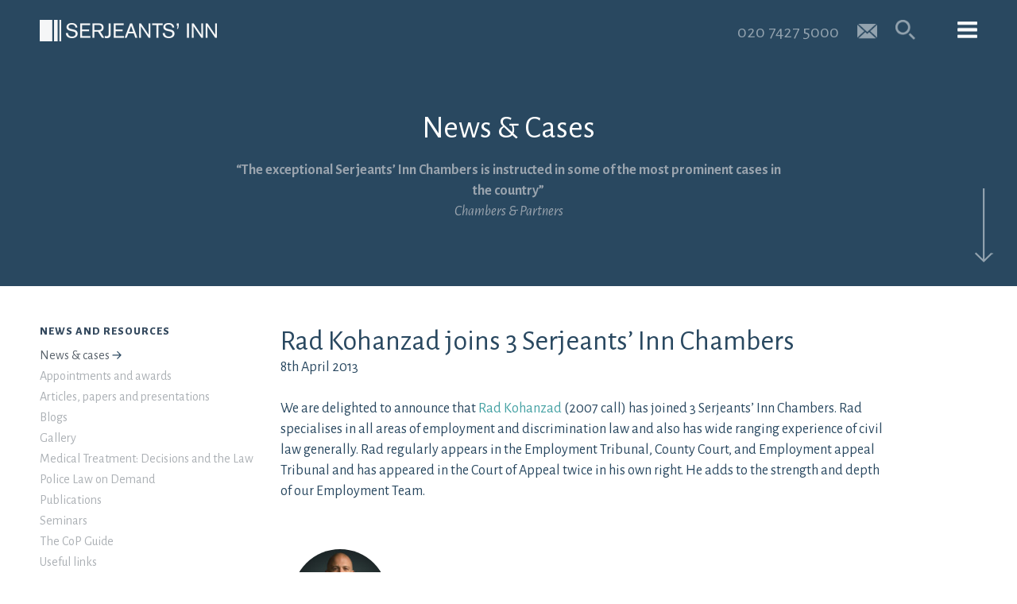

--- FILE ---
content_type: text/html; charset=UTF-8
request_url: https://www.serjeantsinn.com/news/rad-kohanzad-joins-3-serjeants-inn-chambers/
body_size: 17026
content:
<!DOCTYPE html>
<html lang="en-GB" class="no-js">
<head>
	<meta charset="utf-8">
	<meta http-equiv="X-UA-Compatible" content="IE=edge">
    <meta name="viewport" content="width=device-width, initial-scale=1.0, maximum-scale=1.0, user-scalable=no">
    <meta name = "format-detection" content = "telephone=no">
		<script>(function(html){html.className = html.className.replace(/\bno-js\b/,'js')})(document.documentElement);</script>
<meta name='robots' content='index, follow, max-image-preview:large, max-snippet:-1, max-video-preview:-1' />

	<!-- This site is optimized with the Yoast SEO plugin v26.6 - https://yoast.com/wordpress/plugins/seo/ -->
	<title>Rad Kohanzad joins 3 Serjeants&#039; Inn Chambers &#8211; Serjeants&#039; Inn Chambers</title>
	<link rel="canonical" href="https://www.serjeantsinn.com/news/rad-kohanzad-joins-3-serjeants-inn-chambers/" />
	<meta property="og:locale" content="en_GB" />
	<meta property="og:type" content="article" />
	<meta property="og:title" content="Rad Kohanzad joins 3 Serjeants&#039; Inn Chambers &#8211; Serjeants&#039; Inn Chambers" />
	<meta property="og:url" content="https://www.serjeantsinn.com/news/rad-kohanzad-joins-3-serjeants-inn-chambers/" />
	<meta property="og:site_name" content="Serjeants&#039; Inn Chambers" />
	<meta property="article:modified_time" content="2016-07-25T12:57:25+00:00" />
	<meta name="twitter:card" content="summary_large_image" />
	<meta name="twitter:site" content="@serjeantsinn" />
	<script type="application/ld+json" class="yoast-schema-graph">{"@context":"https://schema.org","@graph":[{"@type":"WebPage","@id":"https://www.serjeantsinn.com/news/rad-kohanzad-joins-3-serjeants-inn-chambers/","url":"https://www.serjeantsinn.com/news/rad-kohanzad-joins-3-serjeants-inn-chambers/","name":"Rad Kohanzad joins 3 Serjeants' Inn Chambers &#8211; Serjeants&#039; Inn Chambers","isPartOf":{"@id":"https://www.serjeantsinn.com/#website"},"datePublished":"2013-04-08T12:56:31+00:00","dateModified":"2016-07-25T12:57:25+00:00","breadcrumb":{"@id":"https://www.serjeantsinn.com/news/rad-kohanzad-joins-3-serjeants-inn-chambers/#breadcrumb"},"inLanguage":"en-GB","potentialAction":[{"@type":"ReadAction","target":["https://www.serjeantsinn.com/news/rad-kohanzad-joins-3-serjeants-inn-chambers/"]}]},{"@type":"BreadcrumbList","@id":"https://www.serjeantsinn.com/news/rad-kohanzad-joins-3-serjeants-inn-chambers/#breadcrumb","itemListElement":[{"@type":"ListItem","position":1,"name":"Home","item":"https://www.serjeantsinn.com/"},{"@type":"ListItem","position":2,"name":"Rad Kohanzad joins 3 Serjeants&#8217; Inn Chambers"}]},{"@type":"WebSite","@id":"https://www.serjeantsinn.com/#website","url":"https://www.serjeantsinn.com/","name":"Serjeants&#039; Inn Chambers","description":"barristers specialising in medical, police, professional discipline, employment, specialist crime, product liability and public law","publisher":{"@id":"https://www.serjeantsinn.com/#organization"},"potentialAction":[{"@type":"SearchAction","target":{"@type":"EntryPoint","urlTemplate":"https://www.serjeantsinn.com/?s={search_term_string}"},"query-input":{"@type":"PropertyValueSpecification","valueRequired":true,"valueName":"search_term_string"}}],"inLanguage":"en-GB"},{"@type":"Organization","@id":"https://www.serjeantsinn.com/#organization","name":"Serjeants' Inn","url":"https://www.serjeantsinn.com/","logo":{"@type":"ImageObject","inLanguage":"en-GB","@id":"https://www.serjeantsinn.com/#/schema/logo/image/","url":"http://www.serjeantsinn.com/wp-content/uploads/2017/01/cropped-Favicon.png","contentUrl":"http://www.serjeantsinn.com/wp-content/uploads/2017/01/cropped-Favicon.png","width":512,"height":512,"caption":"Serjeants' Inn"},"image":{"@id":"https://www.serjeantsinn.com/#/schema/logo/image/"},"sameAs":["https://x.com/serjeantsinn","https://www.linkedin.com/company/3-serjeants'-inn-chambers"]}]}</script>
	<!-- / Yoast SEO plugin. -->


<link rel='dns-prefetch' href='//fonts.googleapis.com' />
<link rel="alternate" title="oEmbed (JSON)" type="application/json+oembed" href="https://www.serjeantsinn.com/wp-json/oembed/1.0/embed?url=https%3A%2F%2Fwww.serjeantsinn.com%2Fnews%2Frad-kohanzad-joins-3-serjeants-inn-chambers%2F" />
<link rel="alternate" title="oEmbed (XML)" type="text/xml+oembed" href="https://www.serjeantsinn.com/wp-json/oembed/1.0/embed?url=https%3A%2F%2Fwww.serjeantsinn.com%2Fnews%2Frad-kohanzad-joins-3-serjeants-inn-chambers%2F&#038;format=xml" />
		<!-- This site uses the Google Analytics by ExactMetrics plugin v8.11.0 - Using Analytics tracking - https://www.exactmetrics.com/ -->
							<script src="//www.googletagmanager.com/gtag/js?id=G-3VYNR1PE04"  data-cfasync="false" data-wpfc-render="false" type="text/javascript" async></script>
			<script data-cfasync="false" data-wpfc-render="false" type="text/javascript">
				var em_version = '8.11.0';
				var em_track_user = true;
				var em_no_track_reason = '';
								var ExactMetricsDefaultLocations = {"page_location":"https:\/\/www.serjeantsinn.com\/news\/rad-kohanzad-joins-3-serjeants-inn-chambers\/"};
								if ( typeof ExactMetricsPrivacyGuardFilter === 'function' ) {
					var ExactMetricsLocations = (typeof ExactMetricsExcludeQuery === 'object') ? ExactMetricsPrivacyGuardFilter( ExactMetricsExcludeQuery ) : ExactMetricsPrivacyGuardFilter( ExactMetricsDefaultLocations );
				} else {
					var ExactMetricsLocations = (typeof ExactMetricsExcludeQuery === 'object') ? ExactMetricsExcludeQuery : ExactMetricsDefaultLocations;
				}

								var disableStrs = [
										'ga-disable-G-3VYNR1PE04',
									];

				/* Function to detect opted out users */
				function __gtagTrackerIsOptedOut() {
					for (var index = 0; index < disableStrs.length; index++) {
						if (document.cookie.indexOf(disableStrs[index] + '=true') > -1) {
							return true;
						}
					}

					return false;
				}

				/* Disable tracking if the opt-out cookie exists. */
				if (__gtagTrackerIsOptedOut()) {
					for (var index = 0; index < disableStrs.length; index++) {
						window[disableStrs[index]] = true;
					}
				}

				/* Opt-out function */
				function __gtagTrackerOptout() {
					for (var index = 0; index < disableStrs.length; index++) {
						document.cookie = disableStrs[index] + '=true; expires=Thu, 31 Dec 2099 23:59:59 UTC; path=/';
						window[disableStrs[index]] = true;
					}
				}

				if ('undefined' === typeof gaOptout) {
					function gaOptout() {
						__gtagTrackerOptout();
					}
				}
								window.dataLayer = window.dataLayer || [];

				window.ExactMetricsDualTracker = {
					helpers: {},
					trackers: {},
				};
				if (em_track_user) {
					function __gtagDataLayer() {
						dataLayer.push(arguments);
					}

					function __gtagTracker(type, name, parameters) {
						if (!parameters) {
							parameters = {};
						}

						if (parameters.send_to) {
							__gtagDataLayer.apply(null, arguments);
							return;
						}

						if (type === 'event') {
														parameters.send_to = exactmetrics_frontend.v4_id;
							var hookName = name;
							if (typeof parameters['event_category'] !== 'undefined') {
								hookName = parameters['event_category'] + ':' + name;
							}

							if (typeof ExactMetricsDualTracker.trackers[hookName] !== 'undefined') {
								ExactMetricsDualTracker.trackers[hookName](parameters);
							} else {
								__gtagDataLayer('event', name, parameters);
							}
							
						} else {
							__gtagDataLayer.apply(null, arguments);
						}
					}

					__gtagTracker('js', new Date());
					__gtagTracker('set', {
						'developer_id.dNDMyYj': true,
											});
					if ( ExactMetricsLocations.page_location ) {
						__gtagTracker('set', ExactMetricsLocations);
					}
										__gtagTracker('config', 'G-3VYNR1PE04', {"forceSSL":"true"} );
										window.gtag = __gtagTracker;										(function () {
						/* https://developers.google.com/analytics/devguides/collection/analyticsjs/ */
						/* ga and __gaTracker compatibility shim. */
						var noopfn = function () {
							return null;
						};
						var newtracker = function () {
							return new Tracker();
						};
						var Tracker = function () {
							return null;
						};
						var p = Tracker.prototype;
						p.get = noopfn;
						p.set = noopfn;
						p.send = function () {
							var args = Array.prototype.slice.call(arguments);
							args.unshift('send');
							__gaTracker.apply(null, args);
						};
						var __gaTracker = function () {
							var len = arguments.length;
							if (len === 0) {
								return;
							}
							var f = arguments[len - 1];
							if (typeof f !== 'object' || f === null || typeof f.hitCallback !== 'function') {
								if ('send' === arguments[0]) {
									var hitConverted, hitObject = false, action;
									if ('event' === arguments[1]) {
										if ('undefined' !== typeof arguments[3]) {
											hitObject = {
												'eventAction': arguments[3],
												'eventCategory': arguments[2],
												'eventLabel': arguments[4],
												'value': arguments[5] ? arguments[5] : 1,
											}
										}
									}
									if ('pageview' === arguments[1]) {
										if ('undefined' !== typeof arguments[2]) {
											hitObject = {
												'eventAction': 'page_view',
												'page_path': arguments[2],
											}
										}
									}
									if (typeof arguments[2] === 'object') {
										hitObject = arguments[2];
									}
									if (typeof arguments[5] === 'object') {
										Object.assign(hitObject, arguments[5]);
									}
									if ('undefined' !== typeof arguments[1].hitType) {
										hitObject = arguments[1];
										if ('pageview' === hitObject.hitType) {
											hitObject.eventAction = 'page_view';
										}
									}
									if (hitObject) {
										action = 'timing' === arguments[1].hitType ? 'timing_complete' : hitObject.eventAction;
										hitConverted = mapArgs(hitObject);
										__gtagTracker('event', action, hitConverted);
									}
								}
								return;
							}

							function mapArgs(args) {
								var arg, hit = {};
								var gaMap = {
									'eventCategory': 'event_category',
									'eventAction': 'event_action',
									'eventLabel': 'event_label',
									'eventValue': 'event_value',
									'nonInteraction': 'non_interaction',
									'timingCategory': 'event_category',
									'timingVar': 'name',
									'timingValue': 'value',
									'timingLabel': 'event_label',
									'page': 'page_path',
									'location': 'page_location',
									'title': 'page_title',
									'referrer' : 'page_referrer',
								};
								for (arg in args) {
																		if (!(!args.hasOwnProperty(arg) || !gaMap.hasOwnProperty(arg))) {
										hit[gaMap[arg]] = args[arg];
									} else {
										hit[arg] = args[arg];
									}
								}
								return hit;
							}

							try {
								f.hitCallback();
							} catch (ex) {
							}
						};
						__gaTracker.create = newtracker;
						__gaTracker.getByName = newtracker;
						__gaTracker.getAll = function () {
							return [];
						};
						__gaTracker.remove = noopfn;
						__gaTracker.loaded = true;
						window['__gaTracker'] = __gaTracker;
					})();
									} else {
										console.log("");
					(function () {
						function __gtagTracker() {
							return null;
						}

						window['__gtagTracker'] = __gtagTracker;
						window['gtag'] = __gtagTracker;
					})();
									}
			</script>
							<!-- / Google Analytics by ExactMetrics -->
		<style id='wp-img-auto-sizes-contain-inline-css' type='text/css'>
img:is([sizes=auto i],[sizes^="auto," i]){contain-intrinsic-size:3000px 1500px}
/*# sourceURL=wp-img-auto-sizes-contain-inline-css */
</style>
<style id='wp-emoji-styles-inline-css' type='text/css'>

	img.wp-smiley, img.emoji {
		display: inline !important;
		border: none !important;
		box-shadow: none !important;
		height: 1em !important;
		width: 1em !important;
		margin: 0 0.07em !important;
		vertical-align: -0.1em !important;
		background: none !important;
		padding: 0 !important;
	}
/*# sourceURL=wp-emoji-styles-inline-css */
</style>
<style id='wp-block-library-inline-css' type='text/css'>
:root{--wp-block-synced-color:#7a00df;--wp-block-synced-color--rgb:122,0,223;--wp-bound-block-color:var(--wp-block-synced-color);--wp-editor-canvas-background:#ddd;--wp-admin-theme-color:#007cba;--wp-admin-theme-color--rgb:0,124,186;--wp-admin-theme-color-darker-10:#006ba1;--wp-admin-theme-color-darker-10--rgb:0,107,160.5;--wp-admin-theme-color-darker-20:#005a87;--wp-admin-theme-color-darker-20--rgb:0,90,135;--wp-admin-border-width-focus:2px}@media (min-resolution:192dpi){:root{--wp-admin-border-width-focus:1.5px}}.wp-element-button{cursor:pointer}:root .has-very-light-gray-background-color{background-color:#eee}:root .has-very-dark-gray-background-color{background-color:#313131}:root .has-very-light-gray-color{color:#eee}:root .has-very-dark-gray-color{color:#313131}:root .has-vivid-green-cyan-to-vivid-cyan-blue-gradient-background{background:linear-gradient(135deg,#00d084,#0693e3)}:root .has-purple-crush-gradient-background{background:linear-gradient(135deg,#34e2e4,#4721fb 50%,#ab1dfe)}:root .has-hazy-dawn-gradient-background{background:linear-gradient(135deg,#faaca8,#dad0ec)}:root .has-subdued-olive-gradient-background{background:linear-gradient(135deg,#fafae1,#67a671)}:root .has-atomic-cream-gradient-background{background:linear-gradient(135deg,#fdd79a,#004a59)}:root .has-nightshade-gradient-background{background:linear-gradient(135deg,#330968,#31cdcf)}:root .has-midnight-gradient-background{background:linear-gradient(135deg,#020381,#2874fc)}:root{--wp--preset--font-size--normal:16px;--wp--preset--font-size--huge:42px}.has-regular-font-size{font-size:1em}.has-larger-font-size{font-size:2.625em}.has-normal-font-size{font-size:var(--wp--preset--font-size--normal)}.has-huge-font-size{font-size:var(--wp--preset--font-size--huge)}.has-text-align-center{text-align:center}.has-text-align-left{text-align:left}.has-text-align-right{text-align:right}.has-fit-text{white-space:nowrap!important}#end-resizable-editor-section{display:none}.aligncenter{clear:both}.items-justified-left{justify-content:flex-start}.items-justified-center{justify-content:center}.items-justified-right{justify-content:flex-end}.items-justified-space-between{justify-content:space-between}.screen-reader-text{border:0;clip-path:inset(50%);height:1px;margin:-1px;overflow:hidden;padding:0;position:absolute;width:1px;word-wrap:normal!important}.screen-reader-text:focus{background-color:#ddd;clip-path:none;color:#444;display:block;font-size:1em;height:auto;left:5px;line-height:normal;padding:15px 23px 14px;text-decoration:none;top:5px;width:auto;z-index:100000}html :where(.has-border-color){border-style:solid}html :where([style*=border-top-color]){border-top-style:solid}html :where([style*=border-right-color]){border-right-style:solid}html :where([style*=border-bottom-color]){border-bottom-style:solid}html :where([style*=border-left-color]){border-left-style:solid}html :where([style*=border-width]){border-style:solid}html :where([style*=border-top-width]){border-top-style:solid}html :where([style*=border-right-width]){border-right-style:solid}html :where([style*=border-bottom-width]){border-bottom-style:solid}html :where([style*=border-left-width]){border-left-style:solid}html :where(img[class*=wp-image-]){height:auto;max-width:100%}:where(figure){margin:0 0 1em}html :where(.is-position-sticky){--wp-admin--admin-bar--position-offset:var(--wp-admin--admin-bar--height,0px)}@media screen and (max-width:600px){html :where(.is-position-sticky){--wp-admin--admin-bar--position-offset:0px}}

/*# sourceURL=wp-block-library-inline-css */
</style><style id='global-styles-inline-css' type='text/css'>
:root{--wp--preset--aspect-ratio--square: 1;--wp--preset--aspect-ratio--4-3: 4/3;--wp--preset--aspect-ratio--3-4: 3/4;--wp--preset--aspect-ratio--3-2: 3/2;--wp--preset--aspect-ratio--2-3: 2/3;--wp--preset--aspect-ratio--16-9: 16/9;--wp--preset--aspect-ratio--9-16: 9/16;--wp--preset--color--black: #000000;--wp--preset--color--cyan-bluish-gray: #abb8c3;--wp--preset--color--white: #ffffff;--wp--preset--color--pale-pink: #f78da7;--wp--preset--color--vivid-red: #cf2e2e;--wp--preset--color--luminous-vivid-orange: #ff6900;--wp--preset--color--luminous-vivid-amber: #fcb900;--wp--preset--color--light-green-cyan: #7bdcb5;--wp--preset--color--vivid-green-cyan: #00d084;--wp--preset--color--pale-cyan-blue: #8ed1fc;--wp--preset--color--vivid-cyan-blue: #0693e3;--wp--preset--color--vivid-purple: #9b51e0;--wp--preset--gradient--vivid-cyan-blue-to-vivid-purple: linear-gradient(135deg,rgb(6,147,227) 0%,rgb(155,81,224) 100%);--wp--preset--gradient--light-green-cyan-to-vivid-green-cyan: linear-gradient(135deg,rgb(122,220,180) 0%,rgb(0,208,130) 100%);--wp--preset--gradient--luminous-vivid-amber-to-luminous-vivid-orange: linear-gradient(135deg,rgb(252,185,0) 0%,rgb(255,105,0) 100%);--wp--preset--gradient--luminous-vivid-orange-to-vivid-red: linear-gradient(135deg,rgb(255,105,0) 0%,rgb(207,46,46) 100%);--wp--preset--gradient--very-light-gray-to-cyan-bluish-gray: linear-gradient(135deg,rgb(238,238,238) 0%,rgb(169,184,195) 100%);--wp--preset--gradient--cool-to-warm-spectrum: linear-gradient(135deg,rgb(74,234,220) 0%,rgb(151,120,209) 20%,rgb(207,42,186) 40%,rgb(238,44,130) 60%,rgb(251,105,98) 80%,rgb(254,248,76) 100%);--wp--preset--gradient--blush-light-purple: linear-gradient(135deg,rgb(255,206,236) 0%,rgb(152,150,240) 100%);--wp--preset--gradient--blush-bordeaux: linear-gradient(135deg,rgb(254,205,165) 0%,rgb(254,45,45) 50%,rgb(107,0,62) 100%);--wp--preset--gradient--luminous-dusk: linear-gradient(135deg,rgb(255,203,112) 0%,rgb(199,81,192) 50%,rgb(65,88,208) 100%);--wp--preset--gradient--pale-ocean: linear-gradient(135deg,rgb(255,245,203) 0%,rgb(182,227,212) 50%,rgb(51,167,181) 100%);--wp--preset--gradient--electric-grass: linear-gradient(135deg,rgb(202,248,128) 0%,rgb(113,206,126) 100%);--wp--preset--gradient--midnight: linear-gradient(135deg,rgb(2,3,129) 0%,rgb(40,116,252) 100%);--wp--preset--font-size--small: 13px;--wp--preset--font-size--medium: 20px;--wp--preset--font-size--large: 36px;--wp--preset--font-size--x-large: 42px;--wp--preset--spacing--20: 0.44rem;--wp--preset--spacing--30: 0.67rem;--wp--preset--spacing--40: 1rem;--wp--preset--spacing--50: 1.5rem;--wp--preset--spacing--60: 2.25rem;--wp--preset--spacing--70: 3.38rem;--wp--preset--spacing--80: 5.06rem;--wp--preset--shadow--natural: 6px 6px 9px rgba(0, 0, 0, 0.2);--wp--preset--shadow--deep: 12px 12px 50px rgba(0, 0, 0, 0.4);--wp--preset--shadow--sharp: 6px 6px 0px rgba(0, 0, 0, 0.2);--wp--preset--shadow--outlined: 6px 6px 0px -3px rgb(255, 255, 255), 6px 6px rgb(0, 0, 0);--wp--preset--shadow--crisp: 6px 6px 0px rgb(0, 0, 0);}:where(.is-layout-flex){gap: 0.5em;}:where(.is-layout-grid){gap: 0.5em;}body .is-layout-flex{display: flex;}.is-layout-flex{flex-wrap: wrap;align-items: center;}.is-layout-flex > :is(*, div){margin: 0;}body .is-layout-grid{display: grid;}.is-layout-grid > :is(*, div){margin: 0;}:where(.wp-block-columns.is-layout-flex){gap: 2em;}:where(.wp-block-columns.is-layout-grid){gap: 2em;}:where(.wp-block-post-template.is-layout-flex){gap: 1.25em;}:where(.wp-block-post-template.is-layout-grid){gap: 1.25em;}.has-black-color{color: var(--wp--preset--color--black) !important;}.has-cyan-bluish-gray-color{color: var(--wp--preset--color--cyan-bluish-gray) !important;}.has-white-color{color: var(--wp--preset--color--white) !important;}.has-pale-pink-color{color: var(--wp--preset--color--pale-pink) !important;}.has-vivid-red-color{color: var(--wp--preset--color--vivid-red) !important;}.has-luminous-vivid-orange-color{color: var(--wp--preset--color--luminous-vivid-orange) !important;}.has-luminous-vivid-amber-color{color: var(--wp--preset--color--luminous-vivid-amber) !important;}.has-light-green-cyan-color{color: var(--wp--preset--color--light-green-cyan) !important;}.has-vivid-green-cyan-color{color: var(--wp--preset--color--vivid-green-cyan) !important;}.has-pale-cyan-blue-color{color: var(--wp--preset--color--pale-cyan-blue) !important;}.has-vivid-cyan-blue-color{color: var(--wp--preset--color--vivid-cyan-blue) !important;}.has-vivid-purple-color{color: var(--wp--preset--color--vivid-purple) !important;}.has-black-background-color{background-color: var(--wp--preset--color--black) !important;}.has-cyan-bluish-gray-background-color{background-color: var(--wp--preset--color--cyan-bluish-gray) !important;}.has-white-background-color{background-color: var(--wp--preset--color--white) !important;}.has-pale-pink-background-color{background-color: var(--wp--preset--color--pale-pink) !important;}.has-vivid-red-background-color{background-color: var(--wp--preset--color--vivid-red) !important;}.has-luminous-vivid-orange-background-color{background-color: var(--wp--preset--color--luminous-vivid-orange) !important;}.has-luminous-vivid-amber-background-color{background-color: var(--wp--preset--color--luminous-vivid-amber) !important;}.has-light-green-cyan-background-color{background-color: var(--wp--preset--color--light-green-cyan) !important;}.has-vivid-green-cyan-background-color{background-color: var(--wp--preset--color--vivid-green-cyan) !important;}.has-pale-cyan-blue-background-color{background-color: var(--wp--preset--color--pale-cyan-blue) !important;}.has-vivid-cyan-blue-background-color{background-color: var(--wp--preset--color--vivid-cyan-blue) !important;}.has-vivid-purple-background-color{background-color: var(--wp--preset--color--vivid-purple) !important;}.has-black-border-color{border-color: var(--wp--preset--color--black) !important;}.has-cyan-bluish-gray-border-color{border-color: var(--wp--preset--color--cyan-bluish-gray) !important;}.has-white-border-color{border-color: var(--wp--preset--color--white) !important;}.has-pale-pink-border-color{border-color: var(--wp--preset--color--pale-pink) !important;}.has-vivid-red-border-color{border-color: var(--wp--preset--color--vivid-red) !important;}.has-luminous-vivid-orange-border-color{border-color: var(--wp--preset--color--luminous-vivid-orange) !important;}.has-luminous-vivid-amber-border-color{border-color: var(--wp--preset--color--luminous-vivid-amber) !important;}.has-light-green-cyan-border-color{border-color: var(--wp--preset--color--light-green-cyan) !important;}.has-vivid-green-cyan-border-color{border-color: var(--wp--preset--color--vivid-green-cyan) !important;}.has-pale-cyan-blue-border-color{border-color: var(--wp--preset--color--pale-cyan-blue) !important;}.has-vivid-cyan-blue-border-color{border-color: var(--wp--preset--color--vivid-cyan-blue) !important;}.has-vivid-purple-border-color{border-color: var(--wp--preset--color--vivid-purple) !important;}.has-vivid-cyan-blue-to-vivid-purple-gradient-background{background: var(--wp--preset--gradient--vivid-cyan-blue-to-vivid-purple) !important;}.has-light-green-cyan-to-vivid-green-cyan-gradient-background{background: var(--wp--preset--gradient--light-green-cyan-to-vivid-green-cyan) !important;}.has-luminous-vivid-amber-to-luminous-vivid-orange-gradient-background{background: var(--wp--preset--gradient--luminous-vivid-amber-to-luminous-vivid-orange) !important;}.has-luminous-vivid-orange-to-vivid-red-gradient-background{background: var(--wp--preset--gradient--luminous-vivid-orange-to-vivid-red) !important;}.has-very-light-gray-to-cyan-bluish-gray-gradient-background{background: var(--wp--preset--gradient--very-light-gray-to-cyan-bluish-gray) !important;}.has-cool-to-warm-spectrum-gradient-background{background: var(--wp--preset--gradient--cool-to-warm-spectrum) !important;}.has-blush-light-purple-gradient-background{background: var(--wp--preset--gradient--blush-light-purple) !important;}.has-blush-bordeaux-gradient-background{background: var(--wp--preset--gradient--blush-bordeaux) !important;}.has-luminous-dusk-gradient-background{background: var(--wp--preset--gradient--luminous-dusk) !important;}.has-pale-ocean-gradient-background{background: var(--wp--preset--gradient--pale-ocean) !important;}.has-electric-grass-gradient-background{background: var(--wp--preset--gradient--electric-grass) !important;}.has-midnight-gradient-background{background: var(--wp--preset--gradient--midnight) !important;}.has-small-font-size{font-size: var(--wp--preset--font-size--small) !important;}.has-medium-font-size{font-size: var(--wp--preset--font-size--medium) !important;}.has-large-font-size{font-size: var(--wp--preset--font-size--large) !important;}.has-x-large-font-size{font-size: var(--wp--preset--font-size--x-large) !important;}
/*# sourceURL=global-styles-inline-css */
</style>

<style id='classic-theme-styles-inline-css' type='text/css'>
/*! This file is auto-generated */
.wp-block-button__link{color:#fff;background-color:#32373c;border-radius:9999px;box-shadow:none;text-decoration:none;padding:calc(.667em + 2px) calc(1.333em + 2px);font-size:1.125em}.wp-block-file__button{background:#32373c;color:#fff;text-decoration:none}
/*# sourceURL=/wp-includes/css/classic-themes.min.css */
</style>
<link rel='stylesheet' id='google-fonts-css' href='https://fonts.googleapis.com/css?family=Alegreya%3A400%2C400italic%2C700%2C700italic%7CAlegreya+Sans%3A400%2C800italic%2C800%2C700%2C700italic%2C400italic&#038;ver=6.9' type='text/css' media='all' />
<link rel='stylesheet' id='bootstrap-style-css' href='https://www.serjeantsinn.com/wp-content/themes/serjeantsinn/css/bootstrap.css?ver=6.9' type='text/css' media='all' />
<link rel='stylesheet' id='bootstrapselect-style-css' href='https://www.serjeantsinn.com/wp-content/themes/serjeantsinn/css/bootstrap-select.min.css?ver=6.9' type='text/css' media='all' />
<link rel='stylesheet' id='slick-style-css' href='https://www.serjeantsinn.com/wp-content/themes/serjeantsinn/css/slick.css?ver=6.9' type='text/css' media='all' />
<link rel='stylesheet' id='serjeantsinn-style-css' href='https://www.serjeantsinn.com/wp-content/themes/serjeantsinn/style.css?ver=6.9' type='text/css' media='all' />
<script type="text/javascript" src="https://www.serjeantsinn.com/wp-content/plugins/google-analytics-dashboard-for-wp/assets/js/frontend-gtag.min.js?ver=8.11.0" id="exactmetrics-frontend-script-js" async="async" data-wp-strategy="async"></script>
<script data-cfasync="false" data-wpfc-render="false" type="text/javascript" id='exactmetrics-frontend-script-js-extra'>/* <![CDATA[ */
var exactmetrics_frontend = {"js_events_tracking":"true","download_extensions":"zip,mp3,mpeg,pdf,docx,pptx,xlsx,rar","inbound_paths":"[{\"path\":\"\\\/go\\\/\",\"label\":\"affiliate\"},{\"path\":\"\\\/recommend\\\/\",\"label\":\"affiliate\"}]","home_url":"https:\/\/www.serjeantsinn.com","hash_tracking":"false","v4_id":"G-3VYNR1PE04"};/* ]]> */
</script>
<script type="text/javascript" src="https://www.serjeantsinn.com/wp-content/themes/serjeantsinn/js/jquery.min.js?ver=1.12.4" id="jquery-js"></script>
<script type="text/javascript" src="https://www.serjeantsinn.com/wp-content/themes/serjeantsinn/js/bootstrap.min.js?ver=6.9" id="bootstrap-script-js"></script>
<script type="text/javascript" src="https://www.serjeantsinn.com/wp-content/themes/serjeantsinn/js/bootstrap-select.js?ver=6.9" id="bootstrapselect-script-js"></script>
<script type="text/javascript" src="https://www.serjeantsinn.com/wp-content/themes/serjeantsinn/js/slick.min.js?ver=6.9" id="slick-script-js"></script>
<script type="text/javascript" src="https://www.serjeantsinn.com/wp-content/themes/serjeantsinn/js/main.js?ver=6.9" id="serjeantsinn-mainscript-js"></script>
<link rel="https://api.w.org/" href="https://www.serjeantsinn.com/wp-json/" /><link rel="EditURI" type="application/rsd+xml" title="RSD" href="https://www.serjeantsinn.com/xmlrpc.php?rsd" />
<meta name="generator" content="WordPress 6.9" />
<link rel='shortlink' href='https://www.serjeantsinn.com/?p=622' />
<script>document.documentElement.className += " js";</script>
<link rel="icon" href="https://www.serjeantsinn.com/wp-content/uploads/2017/01/cropped-Favicon-32x32.png" sizes="32x32" />
<link rel="icon" href="https://www.serjeantsinn.com/wp-content/uploads/2017/01/cropped-Favicon-192x192.png" sizes="192x192" />
<link rel="apple-touch-icon" href="https://www.serjeantsinn.com/wp-content/uploads/2017/01/cropped-Favicon-180x180.png" />
<meta name="msapplication-TileImage" content="https://www.serjeantsinn.com/wp-content/uploads/2017/01/cropped-Favicon-270x270.png" />

<!--[if IE]>
    <style>
    
        .mastfoot{
            padding-top:180px!important;
        }

    </style>
<![endif]-->
<script>
  (function(i,s,o,g,r,a,m){i['GoogleAnalyticsObject']=r;i[r]=i[r]||function(){
  (i[r].q=i[r].q||[]).push(arguments)},i[r].l=1*new Date();a=s.createElement(o),
  m=s.getElementsByTagName(o)[0];a.async=1;a.src=g;m.parentNode.insertBefore(a,m)
  })(window,document,'script','https://www.google-analytics.com/analytics.js','ga');

  ga('create', 'UA-93692566-1', 'auto');
  ga('send', 'pageview');
</script>
<link rel='stylesheet' id='formidable-css' href='https://www.serjeantsinn.com/wp-admin/admin-ajax.php?action=frmpro_css&#038;ver=1121205' type='text/css' media='all' />
</head>

<body class="wp-singular news-template-default single single-news postid-622 wp-theme-serjeantsinn" style="overflow: hidden;">

	<header id="header" class="nav-topped">
		<div class="container-fluid">
			<div class="site-logo pull-left"><a href="https://www.serjeantsinn.com/" title="Serjeants&#039; Inn Chambers"><img src="https://www.serjeantsinn.com/wp-content/themes/serjeantsinn/images/logo-serjeants-inn.png" alt="Serjeant's Inn" /></a></div>
			<div class="pull-right">
				<div class="telephone hidden-xs">020 7427 5000</div>
				<div class="telephone hidden-sm hidden-md hidden-lg"><a href="tel:020 7427 5000"></a></div>
				<div class="email"><a class="email-toggle" href="mailto:clerks@serjeantsinn.com" title="Email us"></a></div>
				<div class="searchsection">
					<form id="searchInput" role="search" method="get" class="search-form" action="https://www.serjeantsinn.com/">
						<div class="searchwrap">
							<span class="screen-reader-text">Search for:</span>
							<input type="search" class="search-input search-field" placeholder="Keyword Search" value="" name="s" title="Search" />
							<button type="submit" class="search-submit"><span class="screen-reader-text">Search</span></button>
						</div>
					</form>
					<button class="search-toggle" type="button" aria-controls="searchInput"></button>
				</div>
				<button class="menu-toggle" type="button" data-target="#megaMenu" aria-expanded="false" aria-controls="megaMenu"></button>
			</div>
		</div>
		<div class="" id="megaMenu">
			<div class="container-fluid">
				<div class="hidden-xs row">
					<div class="col-sm-4 col-lg-3">
						<nav>
							<div class="menu-top-level-container"><ul id="menu-top-level" class="primary-menu"><li id="menu-item-248" class="nav-our-people menu-top menu-item menu-item-type-post_type menu-item-object-page menu-item-248"><a href="https://www.serjeantsinn.com/our-people/">Our Team</a></li>
<li id="menu-item-277" class="nav-contact-us menu-top menu-item menu-item-type-post_type menu-item-object-page menu-item-277"><a href="https://www.serjeantsinn.com/contact-us/">Contact Us</a></li>
<li id="menu-item-249" class="nav-news-and-resources menu-top menu-item menu-item-type-post_type menu-item-object-page menu-item-249"><a href="https://www.serjeantsinn.com/news-and-resources/">News and Resources</a></li>
<li id="menu-item-250" class="nav-our-specialisms menu-top menu-item menu-item-type-post_type menu-item-object-page menu-item-250"><a href="https://www.serjeantsinn.com/our-specialisms/">Our Specialisms</a></li>
<li id="menu-item-251" class="nav-our-service menu-top menu-item menu-item-type-post_type menu-item-object-page menu-item-251"><a href="https://www.serjeantsinn.com/our-service/">Our Service</a></li>
<li id="menu-item-253" class="nav-our-approach menu-top menu-item menu-item-type-post_type menu-item-object-page menu-item-253"><a href="https://www.serjeantsinn.com/our-approach/">Our Contribution</a></li>
<li id="menu-item-252" class="nav-join-us menu-top menu-item menu-item-type-post_type menu-item-object-page menu-item-252"><a href="https://www.serjeantsinn.com/join-us/">Join us</a></li>
</ul></div>						</nav>
					</div>
					<div class="col-sm-8 col-lg-9 tab-content">
                                                                                                                                                                                                            <div id="nav-our-people" class="row mega-sub" aria-labelledby="nav-our-people">
                                    <p class="menu-title"><a href="https://www.serjeantsinn.com/our-people/" title="Our Team">Our Team</a></p>
                                                                            <blockquote><p>They’ve made a name for themselves by getting results</p>
                                                                                            <footer>Chambers & Partners</footer>
                                                                                    </blockquote>
                                                                                                                <p>To see full profiles of our barristers and senior management, clerking, client care and administrative teams please click <strong><a href="http://www.serjeantsinn.com/our-people/">here.</a></strong></p>
                                                                    </div>
                                                                                                                                                            <div id="nav-news-and-resources" class="row mega-sub" aria-labelledby="nav-news-and-resources">
                                    <p class="menu-title"><a href="https://www.serjeantsinn.com/news-and-resources/" title="News and Resources">News and Resources</a></p>
                                                                            <blockquote><p>The exceptional Serjeants' Inn Chambers is instructed in some of the most prominent cases in the country.</p>
                                                                                            <footer>Chambers & Partners</footer>
                                                                                    </blockquote>
                                                                                                                <p class="section-title">Explore</p>
                                        <nav class="subnav">
                                            <ul>
                                                                                                                                                                                                            <li>
                                                        <a href="https://www.serjeantsinn.com/news-and-resources/news-and-cases/" title="News &#038; cases">News &#038; cases</a>
                                                                                                            </li>
                                                                                                                                                                                                            <li>
                                                        <a href="https://www.serjeantsinn.com/news-and-resources/awards/" title="Appointments and awards">Appointments and awards</a>
                                                                                                            </li>
                                                                                                                                                                                                            <li>
                                                        <a href="https://www.serjeantsinn.com/news-and-resources/articles/" title="Articles, papers and presentations">Articles, papers and presentations</a>
                                                                                                            </li>
                                                                                                                                                                                                            <li>
                                                        <a href="https://www.serjeantsinn.com/news-and-resources/blogs/" title="Blogs">Blogs</a>
                                                                                                            </li>
                                                                                                                                                                                                            <li>
                                                        <a href="https://www.serjeantsinn.com/news-and-resources/gallery/" title="Gallery">Gallery</a>
                                                                                                            </li>
                                                                                                                                                                                                            <li>
                                                        <a href="https://www.serjeantsinn.com/news-and-resources/medical-treatment-decisions/" title="Medical Treatment: Decisions and the Law">Medical Treatment: Decisions and the Law</a>
                                                                                                            </li>
                                                                                                                                                                                                            <li>
                                                        <a href="https://www.serjeantsinn.com/news-and-resources/police-law-on-demand/" title="Police Law on Demand">Police Law on Demand</a>
                                                                                                            </li>
                                                                                                                                                                                                            <li>
                                                        <a href="https://www.serjeantsinn.com/news-and-resources/publications/" title="Publications">Publications</a>
                                                                                                            </li>
                                                                                                                                                                                                            <li>
                                                        <a href="https://www.serjeantsinn.com/news-and-resources/seminars/" title="Seminars">Seminars</a>
                                                                                                            </li>
                                                                                                                                                                                                            <li>
                                                        <a href="https://www.serjeantsinn.com/news-and-resources/the-court-of-protection-and-the-mental-capacity-act-2005-quick-reference-guide/" title="The CoP Guide">The CoP Guide</a>
                                                                                                            </li>
                                                                                                                                                                                                            <li>
                                                        <a href="https://www.serjeantsinn.com/news-and-resources/useful-links/" title="Useful links">Useful links</a>
                                                                                                            </li>
                                                                                                                                            </ul>
                                        </nav>
                                                                    </div>
                                                                                                                                                            <div id="nav-our-specialisms" class="row mega-sub" aria-labelledby="nav-our-specialisms">
                                    <p class="menu-title"><a href="https://www.serjeantsinn.com/our-specialisms/" title="Our Specialisms">Our Specialisms</a></p>
                                                                            <blockquote><p>Serjeants’ Inn Chambers provides a first-class service throughout, and goes the extra mile for its clients</p>
                                                                                            <footer>The Legal 500</footer>
                                                                                    </blockquote>
                                                                                                                <p class="section-title">Explore</p>
                                        <nav class="subnav">
                                            <ul>
                                                                                                                                                                                                            <li>
                                                        <a href="https://www.serjeantsinn.com/our-specialisms/overview/" title="Overview">Overview</a>
                                                                                                            </li>
                                                                                                                                                                                                            <li>
                                                        <a href="https://www.serjeantsinn.com/our-specialisms/business-and-specialist-crime/" title="Business &#038; Specialist Crime">Business &#038; Specialist Crime</a>
                                                                                                            </li>
                                                                                                                                                                                                            <li>
                                                        <a href="https://www.serjeantsinn.com/our-specialisms/clinical-negligence-and-healthcare/" title="Clinical Negligence &#038; Healthcare">Clinical Negligence &#038; Healthcare</a>
                                                                                                            </li>
                                                                                                                                                                                                            <li>
                                                        <a href="https://www.serjeantsinn.com/our-specialisms/court-of-protection/" title="Court of Protection">Court of Protection</a>
                                                                                                            </li>
                                                                                                                                                                                                            <li>
                                                        <a href="https://www.serjeantsinn.com/our-specialisms/education/" title="Education">Education</a>
                                                                                                            </li>
                                                                                                                                                                                                            <li>
                                                        <a href="https://www.serjeantsinn.com/our-specialisms/employment/" title="Employment">Employment</a>
                                                                                                            </li>
                                                                                                                                                                                                            <li>
                                                        <a href="https://www.serjeantsinn.com/our-specialisms/healthcare-regulatory/" title="Healthcare Regulatory">Healthcare Regulatory</a>
                                                                                                            </li>
                                                                                                                                                                                                            <li>
                                                        <a href="https://www.serjeantsinn.com/our-specialisms/inquests-and-inquiries/" title="Inquests, Inquiries &#038; Investigations">Inquests, Inquiries &#038; Investigations</a>
                                                                                                            </li>
                                                                                                                                                                                                            <li>
                                                        <a href="https://www.serjeantsinn.com/our-specialisms/mediation/" title="Mediation">Mediation</a>
                                                                                                            </li>
                                                                                                                                                                                                            <li>
                                                        <a href="https://www.serjeantsinn.com/our-specialisms/police/" title="Police">Police</a>
                                                                                                            </li>
                                                                                                                                                                                                            <li>
                                                        <a href="https://www.serjeantsinn.com/our-specialisms/product-liability/" title="Product Liability">Product Liability</a>
                                                                                                            </li>
                                                                                                                                                                                                            <li>
                                                        <a href="https://www.serjeantsinn.com/our-specialisms/professional-discipline-and-regulatory/" title="Professional Discipline &#038; Regulatory">Professional Discipline &#038; Regulatory</a>
                                                                                                            </li>
                                                                                                                                                                                                            <li>
                                                        <a href="https://www.serjeantsinn.com/our-specialisms/public-and-administrative/" title="Public &#038; Administrative">Public &#038; Administrative</a>
                                                                                                            </li>
                                                                                                                                            </ul>
                                        </nav>
                                                                    </div>
                                                                                                                                                            <div id="nav-our-service" class="row mega-sub" aria-labelledby="nav-our-service">
                                    <p class="menu-title"><a href="https://www.serjeantsinn.com/our-service/" title="Our Service">Our Service</a></p>
                                                                            <blockquote><p>Instructing solicitors praise the set’s forward drive in terms of professionalism, modernity and commerciality</p>
                                                                                            <footer>Chambers & Partners</footer>
                                                                                    </blockquote>
                                                                                                                <p class="section-title">Explore</p>
                                        <nav class="subnav">
                                            <ul>
                                                                                                                                                                                                            <li>
                                                        <a href="https://www.serjeantsinn.com/our-service/overview/" title="Overview">Overview</a>
                                                                                                            </li>
                                                                                                                                                                                                            <li>
                                                        <a href="https://www.serjeantsinn.com/our-service/clerking-and-client-care/" title="Clerking &#038; Client Care">Clerking &#038; Client Care</a>
                                                                                                                    <ul>
                                                                                                                                                                                                        <li><a href="https://www.serjeantsinn.com/our-service/clerking-and-client-care/instructing-us/" title="Instructing us" class="">Instructing us</a></li>
                                                                                                                                                                                                        <li><a href="https://www.serjeantsinn.com/our-service/clerking-and-client-care/notices-and-policies/" title="Notices &#038; policies" class="">Notices &#038; policies</a></li>
                                                                                                                                                                                            </ul>
                                                                                                            </li>
                                                                                                                                                                                                            <li>
                                                        <a href="https://www.serjeantsinn.com/our-service/transparency-standards/" title="Transparency Standards">Transparency Standards</a>
                                                                                                            </li>
                                                                                                                                                                                                            <li>
                                                        <a href="https://www.serjeantsinn.com/our-service/for-individuals/" title="Direct access">Direct access</a>
                                                                                                            </li>
                                                                                                                                                                                                            <li>
                                                        <a href="https://www.serjeantsinn.com/our-service/comments-or-complaints/" title="Comments or complaints">Comments or complaints</a>
                                                                                                            </li>
                                                                                                                                            </ul>
                                        </nav>
                                                                    </div>
                                                                                                                                                            <div id="nav-our-approach" class="row mega-sub" aria-labelledby="nav-our-approach">
                                    <p class="menu-title"><a href="https://www.serjeantsinn.com/our-approach/" title="Our Contribution">Our Contribution</a></p>
                                                                            <blockquote><p>A formidable array of talent and unrivalled expertise at all levels</p>
                                                                                            <footer>Chambers & Partners</footer>
                                                                                    </blockquote>
                                                                                                                <p class="section-title">Explore</p>
                                        <nav class="subnav">
                                            <ul>
                                                                                                                                                                                                            <li>
                                                        <a href="https://www.serjeantsinn.com/our-approach/overview/" title="Overview">Overview</a>
                                                                                                            </li>
                                                                                                                                                                                                            <li>
                                                        <a href="https://www.serjeantsinn.com/our-approach/approachability/" title="Expertise and approachability">Expertise and approachability</a>
                                                                                                            </li>
                                                                                                                                                                                                            <li>
                                                        <a href="https://www.serjeantsinn.com/our-approach/commitment-to-continuous-improvement/" title="Commitment to continuous improvement">Commitment to continuous improvement</a>
                                                                                                            </li>
                                                                                                                                                                                                            <li>
                                                        <a href="https://www.serjeantsinn.com/our-approach/commercial-and-conscientious-clerking/" title="Conscientious and commercial clerking">Conscientious and commercial clerking</a>
                                                                                                            </li>
                                                                                                                                                                                                            <li>
                                                        <a href="https://www.serjeantsinn.com/our-approach/rapid-response/" title="Emergency assistance">Emergency assistance</a>
                                                                                                            </li>
                                                                                                                                                                                                            <li>
                                                        <a href="https://www.serjeantsinn.com/our-approach/chambers-environmental-social-governance/" title="Environmental, Social and Governance">Environmental, Social and Governance</a>
                                                                                                            </li>
                                                                                                                                                                                                            <li>
                                                        <a href="https://www.serjeantsinn.com/our-approach/pro-bono/" title="Pro bono work">Pro bono work</a>
                                                                                                            </li>
                                                                                                                                                                                                            <li>
                                                        <a href="https://www.serjeantsinn.com/our-approach/recommendations/" title="Recommendations">Recommendations</a>
                                                                                                            </li>
                                                                                                                                            </ul>
                                        </nav>
                                                                    </div>
                                                                                                                                                            <div id="nav-join-us" class="row mega-sub" aria-labelledby="nav-join-us">
                                    <p class="menu-title"><a href="https://www.serjeantsinn.com/join-us/" title="Join us">Join us</a></p>
                                                                            <blockquote><p>A talent pool that is a cut above the rest</p>
                                                                                            <footer>The Legal 500</footer>
                                                                                    </blockquote>
                                                                                                                <p class="section-title">Explore</p>
                                        <nav class="subnav">
                                            <ul>
                                                                                                                                                                                                            <li>
                                                        <a href="https://www.serjeantsinn.com/join-us/overview/" title="Overview">Overview</a>
                                                                                                            </li>
                                                                                                                                                                                                            <li>
                                                        <a href="https://www.serjeantsinn.com/join-us/equality-diversity/" title="Equality &#038; Diversity">Equality &#038; Diversity</a>
                                                                                                            </li>
                                                                                                                                                                                                            <li>
                                                        <a href="https://www.serjeantsinn.com/join-us/wellbeing-in-chambers/" title="Wellbeing in Chambers">Wellbeing in Chambers</a>
                                                                                                            </li>
                                                                                                                                                                                                            <li>
                                                        <a href="https://www.serjeantsinn.com/join-us/former-heads-of-chambers/" title="Former Heads of Chambers">Former Heads of Chambers</a>
                                                                                                            </li>
                                                                                                                                                                                                            <li>
                                                        <a href="https://www.serjeantsinn.com/join-us/history-of-chambers/" title="History of Chambers">History of Chambers</a>
                                                                                                            </li>
                                                                                                                                                                                                            <li>
                                                        <a href="https://www.serjeantsinn.com/join-us/tenancy/" title="Tenancy">Tenancy</a>
                                                                                                            </li>
                                                                                                                                                                                                            <li>
                                                        <a href="https://www.serjeantsinn.com/join-us/pupillage/" title="Pupillage">Pupillage</a>
                                                                                                            </li>
                                                                                                                                                                                                            <li>
                                                        <a href="https://www.serjeantsinn.com/join-us/mini-pupillage/" title="Mini-pupillage">Mini-pupillage</a>
                                                                                                            </li>
                                                                                                                                                                                                            <li>
                                                        <a href="https://www.serjeantsinn.com/join-us/staff/" title="Staff">Staff</a>
                                                                                                            </li>
                                                                                                                                            </ul>
                                        </nav>
                                                                    </div>
                                                                                                                                                            <div id="nav-contact-us" class="row mega-sub" aria-labelledby="nav-contact-us">
                                    <p class="menu-title"><a href="https://www.serjeantsinn.com/contact-us/" title="Contact Us">Contact Us</a></p>
                                                                            <blockquote><p>Serjeants’ Inn Chambers provides a first-class service throughout, and goes the extra mile for its clients.  The quality of work is outstanding</p>
                                                                                            <footer>The Legal 500</footer>
                                                                                    </blockquote>
                                                                                                                <p class="section-title">Explore</p>
                                        <nav class="subnav">
                                            <ul>
                                                                                                                                                                                                            <li>
                                                        <a href="https://www.serjeantsinn.com/contact-us/contact/" title="Contact">Contact</a>
                                                                                                            </li>
                                                                                                                                                                                                            <li>
                                                        <a href="https://www.serjeantsinn.com/contact-us/emergency-assistance/" title="Emergency assistance">Emergency assistance</a>
                                                                                                            </li>
                                                                                                                                                                                                            <li>
                                                        <a href="https://www.serjeantsinn.com/contact-us/facilities/" title="Facilities for clients">Facilities for clients</a>
                                                                                                            </li>
                                                                                                                                            </ul>
                                        </nav>
                                                                    </div>
                                                                                					</div>
				</div>
				<div class="hidden-sm hidden-md hidden-lg">
					<nav id="mob-nav"> 
						<div class="menu-top-level-mobile-container"><ul id="menu-top-level-mobile" class="primary-menu-mobile"><li id="menu-item-280" class="menu-item menu-item-type-post_type menu-item-object-page menu-item-280"><a href="https://www.serjeantsinn.com/our-people/">Our Team</a></li>
<li id="menu-item-334" class="menu-item menu-item-type-post_type menu-item-object-page menu-item-has-children menu-item-334"><a href="https://www.serjeantsinn.com/contact-us/">Contact Us</a>
<ul class="sub-menu">
	<li id="menu-item-337" class="menu-item menu-item-type-post_type menu-item-object-page menu-item-337"><a href="https://www.serjeantsinn.com/contact-us/contact/">Contact</a></li>
	<li id="menu-item-335" class="menu-item menu-item-type-post_type menu-item-object-page menu-item-335"><a href="https://www.serjeantsinn.com/contact-us/emergency-assistance/">Emergency assistance</a></li>
	<li id="menu-item-1708" class="menu-item menu-item-type-post_type menu-item-object-page menu-item-1708"><a href="https://www.serjeantsinn.com/contact-us/facilities/">Facilities for clients</a></li>
</ul>
</li>
<li id="menu-item-281" class="menu-item menu-item-type-post_type menu-item-object-page menu-item-has-children menu-item-281"><a href="https://www.serjeantsinn.com/news-and-resources/">News and Resources</a>
<ul class="sub-menu">
	<li id="menu-item-282" class="menu-item menu-item-type-post_type menu-item-object-page menu-item-282"><a href="https://www.serjeantsinn.com/news-and-resources/news-and-cases/">News &#038; cases</a></li>
	<li id="menu-item-1758" class="menu-item menu-item-type-post_type menu-item-object-page menu-item-1758"><a href="https://www.serjeantsinn.com/news-and-resources/gallery/">Gallery</a></li>
	<li id="menu-item-287" class="menu-item menu-item-type-post_type menu-item-object-page menu-item-287"><a href="https://www.serjeantsinn.com/news-and-resources/blogs/">Blogs</a></li>
	<li id="menu-item-283" class="menu-item menu-item-type-post_type menu-item-object-page menu-item-283"><a href="https://www.serjeantsinn.com/news-and-resources/seminars/">Seminars</a></li>
	<li id="menu-item-285" class="menu-item menu-item-type-post_type menu-item-object-page menu-item-285"><a href="https://www.serjeantsinn.com/news-and-resources/publications/">Publications</a></li>
	<li id="menu-item-286" class="menu-item menu-item-type-post_type menu-item-object-page menu-item-286"><a href="https://www.serjeantsinn.com/news-and-resources/medical-treatment-decisions/">Medical Treatment: Decisions and the Law</a></li>
	<li id="menu-item-288" class="menu-item menu-item-type-post_type menu-item-object-page menu-item-288"><a href="https://www.serjeantsinn.com/news-and-resources/awards/">Appointments and awards</a></li>
	<li id="menu-item-289" class="menu-item menu-item-type-post_type menu-item-object-page menu-item-289"><a href="https://www.serjeantsinn.com/news-and-resources/useful-links/">Useful links</a></li>
	<li id="menu-item-571" class="menu-item menu-item-type-post_type menu-item-object-page menu-item-571"><a href="https://www.serjeantsinn.com/join-us/history-of-chambers/">History of Chambers</a></li>
	<li id="menu-item-290" class="menu-item menu-item-type-post_type menu-item-object-page menu-item-290"><a href="https://www.serjeantsinn.com/join-us/former-heads-of-chambers/">Former Heads of Chambers</a></li>
</ul>
</li>
<li id="menu-item-291" class="menu-item menu-item-type-post_type menu-item-object-page menu-item-has-children menu-item-291"><a href="https://www.serjeantsinn.com/our-specialisms/">Our Specialisms</a>
<ul class="sub-menu">
	<li id="menu-item-292" class="menu-item menu-item-type-post_type menu-item-object-page menu-item-292"><a href="https://www.serjeantsinn.com/our-specialisms/overview/">Overview</a></li>
	<li id="menu-item-293" class="menu-item menu-item-type-post_type menu-item-object-page menu-item-293"><a href="https://www.serjeantsinn.com/our-specialisms/business-and-specialist-crime/">Business &#038; Specialist Crime</a></li>
	<li id="menu-item-294" class="menu-item menu-item-type-post_type menu-item-object-page menu-item-294"><a href="https://www.serjeantsinn.com/our-specialisms/clinical-negligence-and-healthcare/">Clinical Negligence &#038; Healthcare</a></li>
	<li id="menu-item-295" class="menu-item menu-item-type-post_type menu-item-object-page menu-item-295"><a href="https://www.serjeantsinn.com/our-specialisms/court-of-protection/">Court of Protection</a></li>
	<li id="menu-item-296" class="menu-item menu-item-type-post_type menu-item-object-page menu-item-296"><a href="https://www.serjeantsinn.com/our-specialisms/education/">Education</a></li>
	<li id="menu-item-297" class="menu-item menu-item-type-post_type menu-item-object-page menu-item-297"><a href="https://www.serjeantsinn.com/our-specialisms/employment/">Employment</a></li>
	<li id="menu-item-298" class="menu-item menu-item-type-post_type menu-item-object-page menu-item-298"><a href="https://www.serjeantsinn.com/our-specialisms/healthcare-regulatory/">Healthcare Regulatory</a></li>
	<li id="menu-item-299" class="menu-item menu-item-type-post_type menu-item-object-page menu-item-299"><a href="https://www.serjeantsinn.com/our-specialisms/inquests-and-inquiries/">Inquests, Inquiries &#038; Investigations</a></li>
	<li id="menu-item-300" class="menu-item menu-item-type-post_type menu-item-object-page menu-item-300"><a href="https://www.serjeantsinn.com/our-specialisms/mediation/">Mediation</a></li>
	<li id="menu-item-301" class="menu-item menu-item-type-post_type menu-item-object-page menu-item-301"><a href="https://www.serjeantsinn.com/our-specialisms/police/">Police</a></li>
	<li id="menu-item-302" class="menu-item menu-item-type-post_type menu-item-object-page menu-item-302"><a href="https://www.serjeantsinn.com/our-specialisms/product-liability/">Product Liability</a></li>
	<li id="menu-item-303" class="menu-item menu-item-type-post_type menu-item-object-page menu-item-303"><a href="https://www.serjeantsinn.com/our-specialisms/professional-discipline-and-regulatory/">Professional Discipline &#038; Regulatory</a></li>
	<li id="menu-item-2975" class="menu-item menu-item-type-post_type menu-item-object-page menu-item-2975"><a href="https://www.serjeantsinn.com/our-specialisms/public-and-administrative/">Public &#038; Administrative</a></li>
</ul>
</li>
<li id="menu-item-305" class="menu-item menu-item-type-post_type menu-item-object-page menu-item-has-children menu-item-305"><a href="https://www.serjeantsinn.com/our-service/">Our Service</a>
<ul class="sub-menu">
	<li id="menu-item-306" class="menu-item menu-item-type-post_type menu-item-object-page menu-item-306"><a href="https://www.serjeantsinn.com/our-service/overview/">Overview</a></li>
	<li id="menu-item-307" class="menu-item menu-item-type-post_type menu-item-object-page menu-item-has-children menu-item-307"><a href="https://www.serjeantsinn.com/our-service/clerking-and-client-care/">Clerking &#038; Client Care</a>
	<ul class="sub-menu">
		<li id="menu-item-616" class="menu-item menu-item-type-post_type menu-item-object-page menu-item-616"><a href="https://www.serjeantsinn.com/our-service/clerking-and-client-care/instructing-us/">Instructing us</a></li>
		<li id="menu-item-617" class="menu-item menu-item-type-post_type menu-item-object-page menu-item-617"><a href="https://www.serjeantsinn.com/our-service/clerking-and-client-care/notices-and-policies/">Notices &#038; policies</a></li>
	</ul>
</li>
	<li id="menu-item-312" class="menu-item menu-item-type-post_type menu-item-object-page menu-item-312"><a href="https://www.serjeantsinn.com/our-service/for-individuals/">Direct access</a></li>
	<li id="menu-item-319" class="menu-item menu-item-type-post_type menu-item-object-page menu-item-319"><a href="https://www.serjeantsinn.com/our-service/comments-or-complaints/">Comments or complaints</a></li>
</ul>
</li>
<li id="menu-item-320" class="menu-item menu-item-type-post_type menu-item-object-page menu-item-has-children menu-item-320"><a href="https://www.serjeantsinn.com/our-approach/">Our Contribution</a>
<ul class="sub-menu">
	<li id="menu-item-321" class="menu-item menu-item-type-post_type menu-item-object-page menu-item-321"><a href="https://www.serjeantsinn.com/our-approach/overview/">Overview</a></li>
	<li id="menu-item-322" class="menu-item menu-item-type-post_type menu-item-object-page menu-item-322"><a href="https://www.serjeantsinn.com/our-approach/approachability/">Expertise and approachability</a></li>
	<li id="menu-item-3198" class="menu-item menu-item-type-post_type menu-item-object-page menu-item-3198"><a href="https://www.serjeantsinn.com/our-approach/commitment-to-continuous-improvement/">Commitment to continuous improvement</a></li>
	<li id="menu-item-3199" class="menu-item menu-item-type-post_type menu-item-object-page menu-item-3199"><a href="https://www.serjeantsinn.com/our-approach/commercial-and-conscientious-clerking/">Conscientious and commercial clerking</a></li>
	<li id="menu-item-323" class="menu-item menu-item-type-post_type menu-item-object-page menu-item-323"><a href="https://www.serjeantsinn.com/our-approach/rapid-response/">Emergency assistance</a></li>
	<li id="menu-item-326" class="menu-item menu-item-type-post_type menu-item-object-page menu-item-326"><a href="https://www.serjeantsinn.com/our-approach/chambers-environmental-social-governance/">Environmental, Social and Governance</a></li>
	<li id="menu-item-336" class="menu-item menu-item-type-post_type menu-item-object-page menu-item-336"><a href="https://www.serjeantsinn.com/our-approach/pro-bono/">Pro bono work</a></li>
	<li id="menu-item-3200" class="menu-item menu-item-type-post_type menu-item-object-page menu-item-3200"><a href="https://www.serjeantsinn.com/our-approach/recommendations/">Recommendations</a></li>
</ul>
</li>
<li id="menu-item-329" class="menu-item menu-item-type-post_type menu-item-object-page menu-item-has-children menu-item-329"><a href="https://www.serjeantsinn.com/join-us/">Join us</a>
<ul class="sub-menu">
	<li id="menu-item-338" class="menu-item menu-item-type-post_type menu-item-object-page menu-item-338"><a href="https://www.serjeantsinn.com/join-us/overview/">Overview</a></li>
	<li id="menu-item-3197" class="menu-item menu-item-type-post_type menu-item-object-page menu-item-3197"><a href="https://www.serjeantsinn.com/join-us/equality-diversity/">Equality &#038; Diversity</a></li>
	<li id="menu-item-330" class="menu-item menu-item-type-post_type menu-item-object-page menu-item-330"><a href="https://www.serjeantsinn.com/join-us/tenancy/">Tenancy</a></li>
	<li id="menu-item-331" class="menu-item menu-item-type-post_type menu-item-object-page menu-item-331"><a href="https://www.serjeantsinn.com/join-us/pupillage/">Pupillage</a></li>
	<li id="menu-item-332" class="menu-item menu-item-type-post_type menu-item-object-page menu-item-332"><a href="https://www.serjeantsinn.com/join-us/mini-pupillage/">Mini-pupillage</a></li>
	<li id="menu-item-333" class="menu-item menu-item-type-post_type menu-item-object-page menu-item-333"><a href="https://www.serjeantsinn.com/join-us/staff/">Staff</a></li>
</ul>
</li>
</ul></div>					</nav>
				</div>

			</div>
		</div>
	</header>

      
      <div id="top" class="colour-splash">
        <div class="mastfoot">
          <div class="inner text-center">
					<h1>News &amp; Cases</h1>
<p><strong>&#8220;The exceptional Serjeants&#8217; Inn Chambers is instructed in some of the most prominent cases in the country&#8221;</strong><br />
<em>Chambers &amp; Partners </em></p>
          </div>
          <a href="#main" class="arrow pagescroll"></a>
        </div>
      </div>

      <div id="main" class="container-fluid">
        <div class="row">
          				<div class="hidden-xs col-sm-4 col-lg-3 side-nav-wrap">
					<div class="side-nav affix-top">
						<div class="vertical-padding">
                            
    <nav class="side-nav-nav">
        <p class="section-title">News and Resources</p>
        <ul class="" role="tablist">
                                            <li>
                                        <a href="javascript:void(0)" title="News &#038; cases" class="active ">News &#038; cases</a>
                                                        </li>
                                            <li>
                                        <a href="https://www.serjeantsinn.com/news-and-resources/awards/" title="Appointments and awards" class=" ">Appointments and awards</a>
                                                        </li>
                                            <li>
                                        <a href="https://www.serjeantsinn.com/news-and-resources/articles/" title="Articles, papers and presentations" class=" ">Articles, papers and presentations</a>
                                                        </li>
                                            <li>
                                        <a href="https://www.serjeantsinn.com/news-and-resources/blogs/" title="Blogs" class=" ">Blogs</a>
                                                        </li>
                                            <li>
                                        <a href="https://www.serjeantsinn.com/news-and-resources/gallery/" title="Gallery" class=" ">Gallery</a>
                                                        </li>
                                            <li>
                                        <a href="https://www.serjeantsinn.com/news-and-resources/medical-treatment-decisions/" title="Medical Treatment: Decisions and the Law" class=" ">Medical Treatment: Decisions and the Law</a>
                                                        </li>
                                            <li>
                                        <a href="https://www.serjeantsinn.com/news-and-resources/police-law-on-demand/" title="Police Law on Demand" class=" ">Police Law on Demand</a>
                                                        </li>
                                            <li>
                                        <a href="https://www.serjeantsinn.com/news-and-resources/publications/" title="Publications" class=" ">Publications</a>
                                                        </li>
                                            <li>
                                        <a href="https://www.serjeantsinn.com/news-and-resources/seminars/" title="Seminars" class=" ">Seminars</a>
                                                        </li>
                                            <li>
                                        <a href="https://www.serjeantsinn.com/news-and-resources/the-court-of-protection-and-the-mental-capacity-act-2005-quick-reference-guide/" title="The CoP Guide" class=" ">The CoP Guide</a>
                                                        </li>
                                            <li>
                                        <a href="https://www.serjeantsinn.com/news-and-resources/useful-links/" title="Useful links" class=" ">Useful links</a>
                                                        </li>
                                </ul>
    </nav>
<div class="action-wrap">
    <p class="section-title">Share</p>
    <ul>
        <li>
            <a class="icon-twitter" href="https://twitter.com/share?url=https://www.serjeantsinn.com/news/rad-kohanzad-joins-3-serjeants-inn-chambers/&amp;text=Rad Kohanzad joins 3 Serjeantsand#8217; Inn Chambers&amp;hashtags=serjeantsinn" target="_blank"></a>  
        </li>
        <li>
            <a class="icon-linkedin" href="https://www.linkedin.com/shareArticle?mini=true&url=https://www.serjeantsinn.com/news/rad-kohanzad-joins-3-serjeants-inn-chambers/&title=Rad Kohanzad joins 3 Serjeantsand#8217; Inn Chambers" target="_blank"></a>
        </li>
        <li>
            <a class="icon-email" href="mailto:?Subject=Rad Kohanzad joins 3 Serjeantsand#8217; Inn Chambers&amp;Body=Rad Kohanzad joins 3 Serjeantsand#8217; Inn Chambers https://www.serjeantsinn.com/news/rad-kohanzad-joins-3-serjeants-inn-chambers/" target="_self"></a>
        </li>
        <li>
            <form method="POST" action="https://www.serjeantsinn.com/pdf/"><input type="hidden" name="id" value="622"><input type="hidden" name="type" value="news"><button class="icon-print"></button></form>        </li>
        <li>
            <form method="POST" action="https://www.serjeantsinn.com/pdf/"><input type="hidden" name="id" value="622"><input type="hidden" name="type" value="news"><button class="icon-pdf"></button></form>        </li>
    </ul>
</div>						</div>
					</div>
				</div>
								<div class="col-xs-12 visible-xs-block side-nav-wrap">
					<div class="side-nav affix-top">
						<div class="vertical-padding">
                            
    <nav class="side-nav-nav">
        <p class="section-title" data-toggle="collapse" href="#collapse1" aria-expanded="false" aria-controls="collapse1">News and Resources</p>
		<div class="collapse" id="collapse1">
			<ul class="" role="tablist">
														<li>
												<a href="javascript:void(0)" title="News &#038; cases" class="active ">News &#038; cases</a>
																	</li>
														<li>
												<a href="https://www.serjeantsinn.com/news-and-resources/awards/" title="Appointments and awards" class=" ">Appointments and awards</a>
																	</li>
														<li>
												<a href="https://www.serjeantsinn.com/news-and-resources/articles/" title="Articles, papers and presentations" class=" ">Articles, papers and presentations</a>
																	</li>
														<li>
												<a href="https://www.serjeantsinn.com/news-and-resources/blogs/" title="Blogs" class=" ">Blogs</a>
																	</li>
														<li>
												<a href="https://www.serjeantsinn.com/news-and-resources/gallery/" title="Gallery" class=" ">Gallery</a>
																	</li>
														<li>
												<a href="https://www.serjeantsinn.com/news-and-resources/medical-treatment-decisions/" title="Medical Treatment: Decisions and the Law" class=" ">Medical Treatment: Decisions and the Law</a>
																	</li>
														<li>
												<a href="https://www.serjeantsinn.com/news-and-resources/police-law-on-demand/" title="Police Law on Demand" class=" ">Police Law on Demand</a>
																	</li>
														<li>
												<a href="https://www.serjeantsinn.com/news-and-resources/publications/" title="Publications" class=" ">Publications</a>
																	</li>
														<li>
												<a href="https://www.serjeantsinn.com/news-and-resources/seminars/" title="Seminars" class=" ">Seminars</a>
																	</li>
														<li>
												<a href="https://www.serjeantsinn.com/news-and-resources/the-court-of-protection-and-the-mental-capacity-act-2005-quick-reference-guide/" title="The CoP Guide" class=" ">The CoP Guide</a>
																	</li>
														<li>
												<a href="https://www.serjeantsinn.com/news-and-resources/useful-links/" title="Useful links" class=" ">Useful links</a>
																	</li>
											</ul>
		</div>
    </nav>
<div class="action-wrap">
    <p class="section-title" data-toggle="collapse" href="#collapse4" aria-expanded="false" aria-controls="collapse4">Share</p>
    <div id="collapse4" class="collapse">
		<ul>
			<li>
				<a class="icon-twitter" href="https://twitter.com/share?url=https://www.serjeantsinn.com/news/rad-kohanzad-joins-3-serjeants-inn-chambers/&amp;text=Rad Kohanzad joins 3 Serjeantsand#8217; Inn Chambers&amp;hashtags=serjeantsinn" target="_blank"></a>  
			</li>
			<li>
				<a class="icon-linkedin" href="https://www.linkedin.com/shareArticle?mini=true&url=https://www.serjeantsinn.com/news/rad-kohanzad-joins-3-serjeants-inn-chambers/&title=Rad Kohanzad joins 3 Serjeantsand#8217; Inn Chambers" target="_blank"></a>
			</li>
			<li>
				<a class="icon-email" href="mailto:?Subject=Rad Kohanzad joins 3 Serjeantsand#8217; Inn Chambers&amp;Body=Rad Kohanzad joins 3 Serjeantsand#8217; Inn Chambers https://www.serjeantsinn.com/news/rad-kohanzad-joins-3-serjeants-inn-chambers/" target="_self"></a>
			</li>
			<li>
				<a href="javascript:window.print()" class="icon-print"></a>
			</li>
			<li>
				<form method="POST" action="https://www.serjeantsinn.com/pdf/"><input type="hidden" name="id" value="622"><input type="hidden" name="type" value="news"><button class="icon-pdf"></button></form>			</li>
		</ul>
	</div>
</div>						</div>
					</div>
				</div>

          <!-- Tab Content -->
          <div id="main-content" class="col-xs-12 col-sm-8 col-lg-9 vertical-padding">
            
            <h1>Rad Kohanzad joins 3 Serjeants&#8217; Inn Chambers</h1><p>8th April 2013</p><br />										        	<!-- One cols -->
					        	<div id="layout-1" class="layout">
						        	<p>We are delighted to announce that <a href="http://www.serjeantsinn.com/barrister/rad-kohanzad/" target="_blank">Rad Kohanzad</a> (2007 call) has joined 3 Serjeants’ Inn Chambers. Rad specialises in all areas of employment and discrimination law and also has wide ranging experience of civil law generally. Rad regularly appears in the Employment Tribunal, County Court, and Employment appeal Tribunal and has appeared in the Court of Appeal twice in his own right. He adds to the strength and depth of our Employment Team.</p>
						        </div>
						          

                                  <section class="related-barristers">
                                                                      <div class="barrister-tile">
                    <a class="img-wrap" href="https://www.serjeantsinn.com/?post_type=people&p=477" title="Private: Rad Kohanzad">
                      <img src="https://www.serjeantsinn.com/wp-content/uploads/2016/07/Rad-150x150.jpg" class="img-circle img-responsive" />
                    </a>
                    <a class="barr-name" href="https://www.serjeantsinn.com/?post_type=people&p=477" title="Private: Rad Kohanzad">
                      <strong>Private: Rad Kohanzad</strong>
                    </a>
                                          <a class="icon-email" href="mailto:rkohanzad@serjeantsinn.com" title="Email Private: Rad Kohanzad"></a>
                                      </div>
                              </section>
                        
                        <hr />
            <a class="section-title backlink" href="https://www.serjeantsinn.com/news-and-resources/news-and-cases/" title="Back to news index">Back to index</a>
          </div>
        </div>
      </div>

      <footer id="footer">
        
				<div class="subscribe-form">
					<div class="container">
						<h4 class="section-title">Join our mailing list</h4>
						<div class="frm_forms " id="frm_form_5_container" >
<form enctype="multipart/form-data" method="post" class="frm-show-form row frm_pro_form " id="form_73auj" >
<div class="frm_form_fields ">
<fieldset>


<div class="frm_fields_container">
<input type="hidden" name="frm_action" value="create" />
<input type="hidden" name="form_id" value="5" />
<input type="hidden" name="frm_hide_fields_5" id="frm_hide_fields_5" value="" />
<input type="hidden" name="form_key" value="73auj" />
<input type="hidden" name="item_meta[0]" value="" />
<input type="hidden" id="frm_submit_entry_5" name="frm_submit_entry_5" value="8e0b63b60b" /><input type="hidden" name="_wp_http_referer" value="/news/rad-kohanzad-joins-3-serjeants-inn-chambers/" /><div id="frm_field_64_container" class="frm_form_field form-field  frm_required_field frm_none_container col-xs-12 col-sm-3 ">
    <label for="field_j8kpy" class="frm_primary_label">Name
        <span class="frm_required">*</span>
    </label>
    <input type="text" id="field_j8kpy" name="item_meta[64]" value=""  placeholder="Name" data-reqmsg="Name cannot be blank." aria-required="true" data-invmsg="Name is invalid" aria-invalid="false"  />
    
    
</div>
<div id="frm_field_65_container" class="frm_form_field form-field  frm_required_field frm_none_container col-xs-12 col-sm-3 ">
    <label for="field_6fyx7" class="frm_primary_label">Email
        <span class="frm_required">*</span>
    </label>
    <input type="email" id="field_6fyx7" name="item_meta[65]" value=""  placeholder="Email" data-reqmsg="Email cannot be blank." aria-required="true" data-invmsg="Email is invalid" aria-invalid="false"  />
    
    
</div>
<div id="frm_field_66_container" class="frm_form_field form-field  frm_none_container col-xs-12 col-sm-3 ">
    <label for="field_8wupk" class="frm_primary_label">Organisation
        <span class="frm_required"></span>
    </label>
    <input type="text" id="field_8wupk" name="item_meta[66]" value=""  placeholder="Organisation" data-invmsg="Organisation is invalid" aria-invalid="false"  />
    
    
</div>
<div id="frm_field_67_container" class="frm_form_field  form-privacy frm_html_container form-field">
<p>Pressing send indicates that you agree to our <a href="http://www.serjeantsinn.com/privacy">privacy policy</a></p>
</div>
<input type="hidden" name="item_meta[113]" id="field_z7ezk" value="1"  data-frmval="1"   />
	<input type="hidden" name="item_key" value="" />
			<div id="frm_field_124_container">
			<label for="field_5sh74" >
				If you are human, leave this field blank.			</label>
			<input  id="field_5sh74" type="text" class="frm_form_field form-field frm_verify" name="item_meta[124]" value=""  />
		</div>
		<input name="frm_state" type="hidden" value="c45f5UrTLhMEwuGf2/QDQYXp3LdbJ20rucvwYz7G4EWj0Io0WwGGo7ucmJaw2q8F" /><div class="frm_submit">

<input type="submit" value="Send"  class="frm_final_submit" formnovalidate="formnovalidate" />
<img class="frm_ajax_loading" src="https://www.serjeantsinn.com/wp-content/plugins/formidable/images/ajax_loader.gif" alt="Sending"/>

</div></div>
</fieldset>
</div>

</form>
</div>
					</div>
				</div> 
      

                <div class="container-fluid">
                        <div class="row">
                                <div class="col-xs-12 col-sm-3">
                                        <div class="button-group footer-telephone text-center">
                                                <p class="section-title">Telephone us</p>
                                                <p>020 7427 5000</p>
                                        </div>
                                </div>
                                <div class="col-xs-12 col-sm-3">
                                        <div class="button-group footer-email text-center">
                                                <p class="section-title">Email us</p>
                                                <p><a href="mailto:clerks@serjeantsinn.com">clerks@serjeantsinn.com</a></p>
                                        </div>
                                </div>
                                <div class="col-xs-12 col-sm-3">
                                        <div class="button-group footer-address text-center">
                                                <a href="https://www.serjeantsinn.com/contact-us/contact/" title="Contact Us"></a>
                                                <p class="section-title">Visit us</p>
                                                <p>85 Fleet Street, London EC4Y 1AE</p>
                                        </div>
                                </div>
                                <div class="col-xs-12 col-sm-3">
                                        <div class="button-group footer-connect text-center">
                                                <p class="section-title">Connect</p>
                                                <p>
                                                                                                                        <a href="https://www.linkedin.com/company/3-serjeants'-inn-chambers" title="Find us on LinkedIn">LinkedIn</a> /
                                                                                                                                                                                <a href="https://twitter.com/serjeantsinn" title="Follow us on X">X</a>
                                                                                                        </p>
                                        </div>
                                </div>
                        </div>
                        <div class="row gutter">
                <div class="col-xs-12 text-center">
                    Serjeants' Inn and its members are regulated by the Bar Standards Board.
                </div>
            </div>
                        <div class="row gutter">
                                <div class="col-xs-12 text-center">
                                        &copy; Serjeants' Inn Chambers 2026 <span><ul id="menu-footer-gutter" class=""><li id="menu-item-541" class="menu-item menu-item-type-post_type menu-item-object-page menu-item-541"><a href="https://www.serjeantsinn.com/disclaimer/">Disclaimer</a></li>
<li id="menu-item-540" class="menu-item menu-item-type-post_type menu-item-object-page menu-item-540"><a href="https://www.serjeantsinn.com/privacy/">Privacy Policy</a></li>
<li id="menu-item-539" class="menu-item menu-item-type-post_type menu-item-object-page menu-item-539"><a href="https://www.serjeantsinn.com/cookie-policy/">Cookie Policy</a></li>
</ul> | <a href="https://www.wearemash.com/" target="_blank">Designed by Mash</a></span>
                                </div>
                        </div>
                        <button class="backtotop"></button>
                </div>
        </footer>

        
    
<script>
				( function() {
					const style = document.createElement( 'style' );
					style.appendChild( document.createTextNode( '#frm_field_124_container {visibility:hidden;overflow:hidden;width:0;height:0;position:absolute;}' ) );
					document.head.appendChild( style );
					document.currentScript?.remove();
				} )();
			</script><script type="speculationrules">
{"prefetch":[{"source":"document","where":{"and":[{"href_matches":"/*"},{"not":{"href_matches":["/wp-*.php","/wp-admin/*","/wp-content/uploads/*","/wp-content/*","/wp-content/plugins/*","/wp-content/themes/serjeantsinn/*","/*\\?(.+)"]}},{"not":{"selector_matches":"a[rel~=\"nofollow\"]"}},{"not":{"selector_matches":".no-prefetch, .no-prefetch a"}}]},"eagerness":"conservative"}]}
</script>
<script type="text/javascript" id="formidable-js-extra">
/* <![CDATA[ */
var frm_js = {"ajax_url":"https://www.serjeantsinn.com/wp-admin/admin-ajax.php","images_url":"https://www.serjeantsinn.com/wp-content/plugins/formidable/images","loading":"Loading\u2026","remove":"Remove","offset":"4","nonce":"627bdf26e3","id":"ID","no_results":"No results match","file_spam":"That file looks like Spam.","calc_error":"There is an error in the calculation in the field with key","empty_fields":"Please complete the preceding required fields before uploading a file.","focus_first_error":"1","include_alert_role":"1","include_resend_email":""};
var frm_password_checks = {"eight-char":{"label":"Eight characters minimum","regex":"/^.{8,}$/","message":"Passwords require at least 8 characters"},"lowercase":{"label":"One lowercase letter","regex":"#[a-z]+#","message":"Passwords must include at least one lowercase letter"},"uppercase":{"label":"One uppercase letter","regex":"#[A-Z]+#","message":"Passwords must include at least one uppercase letter"},"number":{"label":"One number","regex":"#[0-9]+#","message":"Passwords must include at least one number"},"special-char":{"label":"One special character","regex":"/(?=.*[^a-zA-Z0-9])/","message":"Password is invalid"}};
var frmCheckboxI18n = {"errorMsg":{"min_selections":"This field requires a minimum of %1$d selected options but only %2$d were submitted."}};
var frm_password_checks = {"eight-char":{"label":"Eight characters minimum","regex":"/^.{8,}$/","message":"Passwords require at least 8 characters"},"lowercase":{"label":"One lowercase letter","regex":"#[a-z]+#","message":"Passwords must include at least one lowercase letter"},"uppercase":{"label":"One uppercase letter","regex":"#[A-Z]+#","message":"Passwords must include at least one uppercase letter"},"number":{"label":"One number","regex":"#[0-9]+#","message":"Passwords must include at least one number"},"special-char":{"label":"One special character","regex":"/(?=.*[^a-zA-Z0-9])/","message":"Password is invalid"}};
var frmCheckboxI18n = {"errorMsg":{"min_selections":"This field requires a minimum of %1$d selected options but only %2$d were submitted."}};
//# sourceURL=formidable-js-extra
/* ]]> */
</script>
<script type="text/javascript" src="https://www.serjeantsinn.com/wp-content/plugins/formidable/js/formidable.min.js?ver=6.26.1" id="formidable-js"></script>
<script type="text/javascript" id="formidable-js-after">
/* <![CDATA[ */
window.frm_js.repeaterRowDeleteConfirmation = "Are you sure you want to delete this row?";
window.frm_js.repeaterRowDeleteConfirmation = "Are you sure you want to delete this row?";
//# sourceURL=formidable-js-after
/* ]]> */
</script>
<script type="text/javascript" src="https://www.serjeantsinn.com/wp-content/plugins/formidable-pro/js/formidablepro.min.js?ver=6.17.2" id="formidablepro-js"></script>
<script id="wp-emoji-settings" type="application/json">
{"baseUrl":"https://s.w.org/images/core/emoji/17.0.2/72x72/","ext":".png","svgUrl":"https://s.w.org/images/core/emoji/17.0.2/svg/","svgExt":".svg","source":{"concatemoji":"https://www.serjeantsinn.com/wp-includes/js/wp-emoji-release.min.js?ver=6.9"}}
</script>
<script type="module">
/* <![CDATA[ */
/*! This file is auto-generated */
const a=JSON.parse(document.getElementById("wp-emoji-settings").textContent),o=(window._wpemojiSettings=a,"wpEmojiSettingsSupports"),s=["flag","emoji"];function i(e){try{var t={supportTests:e,timestamp:(new Date).valueOf()};sessionStorage.setItem(o,JSON.stringify(t))}catch(e){}}function c(e,t,n){e.clearRect(0,0,e.canvas.width,e.canvas.height),e.fillText(t,0,0);t=new Uint32Array(e.getImageData(0,0,e.canvas.width,e.canvas.height).data);e.clearRect(0,0,e.canvas.width,e.canvas.height),e.fillText(n,0,0);const a=new Uint32Array(e.getImageData(0,0,e.canvas.width,e.canvas.height).data);return t.every((e,t)=>e===a[t])}function p(e,t){e.clearRect(0,0,e.canvas.width,e.canvas.height),e.fillText(t,0,0);var n=e.getImageData(16,16,1,1);for(let e=0;e<n.data.length;e++)if(0!==n.data[e])return!1;return!0}function u(e,t,n,a){switch(t){case"flag":return n(e,"\ud83c\udff3\ufe0f\u200d\u26a7\ufe0f","\ud83c\udff3\ufe0f\u200b\u26a7\ufe0f")?!1:!n(e,"\ud83c\udde8\ud83c\uddf6","\ud83c\udde8\u200b\ud83c\uddf6")&&!n(e,"\ud83c\udff4\udb40\udc67\udb40\udc62\udb40\udc65\udb40\udc6e\udb40\udc67\udb40\udc7f","\ud83c\udff4\u200b\udb40\udc67\u200b\udb40\udc62\u200b\udb40\udc65\u200b\udb40\udc6e\u200b\udb40\udc67\u200b\udb40\udc7f");case"emoji":return!a(e,"\ud83e\u1fac8")}return!1}function f(e,t,n,a){let r;const o=(r="undefined"!=typeof WorkerGlobalScope&&self instanceof WorkerGlobalScope?new OffscreenCanvas(300,150):document.createElement("canvas")).getContext("2d",{willReadFrequently:!0}),s=(o.textBaseline="top",o.font="600 32px Arial",{});return e.forEach(e=>{s[e]=t(o,e,n,a)}),s}function r(e){var t=document.createElement("script");t.src=e,t.defer=!0,document.head.appendChild(t)}a.supports={everything:!0,everythingExceptFlag:!0},new Promise(t=>{let n=function(){try{var e=JSON.parse(sessionStorage.getItem(o));if("object"==typeof e&&"number"==typeof e.timestamp&&(new Date).valueOf()<e.timestamp+604800&&"object"==typeof e.supportTests)return e.supportTests}catch(e){}return null}();if(!n){if("undefined"!=typeof Worker&&"undefined"!=typeof OffscreenCanvas&&"undefined"!=typeof URL&&URL.createObjectURL&&"undefined"!=typeof Blob)try{var e="postMessage("+f.toString()+"("+[JSON.stringify(s),u.toString(),c.toString(),p.toString()].join(",")+"));",a=new Blob([e],{type:"text/javascript"});const r=new Worker(URL.createObjectURL(a),{name:"wpTestEmojiSupports"});return void(r.onmessage=e=>{i(n=e.data),r.terminate(),t(n)})}catch(e){}i(n=f(s,u,c,p))}t(n)}).then(e=>{for(const n in e)a.supports[n]=e[n],a.supports.everything=a.supports.everything&&a.supports[n],"flag"!==n&&(a.supports.everythingExceptFlag=a.supports.everythingExceptFlag&&a.supports[n]);var t;a.supports.everythingExceptFlag=a.supports.everythingExceptFlag&&!a.supports.flag,a.supports.everything||((t=a.source||{}).concatemoji?r(t.concatemoji):t.wpemoji&&t.twemoji&&(r(t.twemoji),r(t.wpemoji)))});
//# sourceURL=https://www.serjeantsinn.com/wp-includes/js/wp-emoji-loader.min.js
/* ]]> */
</script>
<script>
/*<![CDATA[*/
/*]]>*/
</script>
</body>
</html>


--- FILE ---
content_type: application/javascript
request_url: https://www.serjeantsinn.com/wp-content/themes/serjeantsinn/js/main.js?ver=6.9
body_size: 3717
content:
// The Width
function theWidth() {
	return jQuery(window).width();
}
// The Height
function theHeight() {
	return jQuery(window).height();
}

// affix sticky sidebar
function affixSidebar(){
    var $mainContent = jQuery('#main');	
    var navbarHeight = jQuery('header#header').outerHeight();
    if ($mainContent.length) {
	    if( theWidth() >= '768'){
		    // console.log('affixing');
    		var nutshell = jQuery('.nutshell-banner').height();
    		var sidebaroffset = $mainContent.offset().top;
			sidebaroffset = sidebaroffset - navbarHeight;
    		jQuery('.side-nav').affix({
    			offset: {
    				top: sidebaroffset + nutshell,
    				bottom: function(){
    					return (this.bottom = jQuery('#footer').outerHeight(true));
    				}
    			}
    		}).on('affix.bs.affix', function () { // before affix
    			jQuery(this).css({
    				'width': jQuery(this).parent().innerWidth()  // variable widths - double check this on resize
    			});
    		}).on('affix-bottom.bs.affix', function () { // before affix-bottom
    			jQuery(this).css('bottom', 'auto'); // THIS is what makes the jumping
    		});
        }
	}
}


/* Doc Ready */
jQuery(document).ready(function ($) {

    $(".hiddensection").on("hide.bs.collapse", function () {
        var selected = $(this);
        $('html, body').animate({scrollTop: $(selected).offset().top - 320 }, 'slow');
    });     

	// Equalise 
	var $homeitems = $('.equalise');

	var $items = $('.border-wrap > .bordered > .clearfix');

	// Equalise function sets elements to the height of the largest
	function equalise($items,$homeitems){
		if(theWidth() >= 460){
			var highest = 0;
			$items.each(function(i, el){
				el.style.height = 'auto';
				var el_height = $(el).height();
				if(el_height > highest){
					highest = el_height;
				}
			});
			$items.each(function(i, el){
				el.style.height = (highest+'px');
			});
		} else {
			$items.each(function(i, el){
				el.style.height = 'auto';
			});
		}
	}


    // Slick slider (home blogs carousel - mobile only)
	$('.mob-carouselled').slick({
        dots: false,
        infinite: false,
        speed: 300,
        slidesToShow: 4,
        slidesToScroll: 1,
        responsive: [
            {
              breakpoint: 1200,
              settings: {
                slidesToShow: 3,
                slidesToScroll: 1,
              }
            },
            {
              breakpoint: 960,
              settings: {
                slidesToShow: 2,
                slidesToScroll: 1,
              }
            },
            {
              breakpoint: 767,
              settings: {
                slidesToShow: 1,
                slidesToScroll: 1,
              }
            },
        ]
    });

	// Slick slider (home awards carousel)
	$('.awards-carousel').slick({ 
		dots: false,
		infinite: true,
		fade:true,
		speed: 300,
		slidesToShow: 1,
		slidesToScroll: 1,
		appendArrows: '.awards-carousel',
		mobileFirst: true,
		responsive: [
			{
				breakpoint: 600,
				settings: {
					slidesToShow: 2,
					slidesToScroll: 1,
					fade:false,
				}
			},
			{
				breakpoint: 992,
				settings: {
					slidesToShow: 3,
					slidesToScroll: 1,
					fade:false,
				}
			},
			{
				breakpoint: 1200,
				settings: {
					slidesToShow: 5,
					slidesToScroll: 5,
					fade:false,
				}
			}
		]
	});

	// Slick slider (pupillage testimonial carousel)
	$('.pupillage-carousel').slick({ 
		dots: false,
		infinite: true,
		speed: 300,
		slidesToShow: 1,
		slidesToScroll: 1,
		appendArrows: '.pupillage-carousel',
		mobileFirst: true,
		responsive: [
			{
				breakpoint: 600,
				settings: {
					slidesToShow: 2,
					slidesToScroll: 1,
				}
			},
			{
				breakpoint: 992,
				settings: {
					slidesToShow: 3,
					slidesToScroll: 1,
				}
			},
			{
				breakpoint: 1200,
				settings: {
					slidesToShow: 4,
					slidesToScroll: 1,
				}
			}
		]
	});



	// set profile height
	$('.profile-splash').css( 'height', theHeight() );

	// DESKTOP MENU AREA
	// trigger menu bg
	$('#megaMenu').on('show.bs.collapse', function(){
		$('body').addClass('menued');
		menuActive = true;
	});
	$('#megaMenu').on('hidden.bs.collapse', function(){
		$('body').removeClass('menued');
		menuActive = false;
	});

	$('.menu-toggle').on('click',function(){
		$('body').toggleClass('menued');
	});

	// Set active states of menu/submenu on load
	$('.mega-sub').hide();
	if( $('.primary-menu > .menu-top').hasClass('current-page-ancestor') ){
		// trigger relevant sub menu
		var target = $('.current-page-ancestor'); 
		var targetClasses = target.attr('class');
 		var targetMenu = targetClasses.match(/(\bnav[^\s]+)/);
 		// console.log('fadein #'+targetMenu[0]);
 		$('#'+targetMenu[0]).fadeIn().addClass('active-submenu');
		// Set .active-menu on top menu
 		$('.current-page-ancestor').addClass('active-menu');
	}

	// Trigger desktop submenus by primary menu click
    $('.menu-top').on('click',function(e) {
        e.preventDefault();
        var target = $(this);
        $('.active-menu').removeClass('active-menu');
        target.addClass('active-menu');

        $('.mega-sub').removeClass('active-submenu').hide().promise().done(function() {
            var targetClasses = target.attr('class');
            var targetMenu = targetClasses.match(/(\bnav[^\s]+)/);
            $('#'+targetMenu[0]).show().addClass('active-submenu');
        });
    });

    // Do not trigger top level menu links
    $('#menu-top-level > li:not(.menu-item-247) > a').click(function(e) {
        e.preventDefault();
    });

   
	// Set iframes to 16:9
	$('iframe').wrap('<div class="aspect-wrap" />');

	// Set sidebar desktop slidenav
	if( theWidth() >= 768){			
		affixSidebar();
	}
	
	// MOBILE MENU 
	$('#mob-nav .sub-menu').hide(); 
	$('.primary-menu-mobile > .menu-item-has-children > a').on('click',function(e){
		$(this).parent('.menu-item-has-children').toggleClass('active-submenu');
		$(this).siblings('.sub-menu').slideToggle();
 		e.preventDefault();
	}); 
	$('.primary-menu-mobile .sub-menu .menu-item-has-children').append('<span></span>');
	$('.primary-menu-mobile .sub-menu .menu-item-has-children > span').on('click',function(e){
		$(this).parent('.menu-item-has-children').toggleClass('active-submenu');
		$(this).siblings('.sub-menu').slideToggle();
	}); 

	// MOBILE sidebar navigation
	/*
	if( theWidth() <= 767){
		$('.side-nav-nav').children('ul').addClass('collapse');
		$('.action-wrap').children('ul').addClass('collapse');
		$('.side-nav .section-title').on('click',function(){
			$(this).toggleClass('mobtoggled');
			$(this).next('ul').toggleClass('in');
		});
	}
	*/

	// Search toggle
	$('.search-toggle').on('click',function(){
		$('#searchInput').toggleClass('search-toggled');
		$('header#header').toggleClass('searchbar-toggled');
	});
	
	// Page scroll
    $('.pagescroll').click(function (e) {	
		$scrollOffset = $('#main').offset().top;
		$scrollOffset = $scrollOffset - 85;
		$('html, body').animate({
			scrollTop: $scrollOffset
		}, 'fast');
    });
    $('.backtotop').click(function (e) {	
		$('html, body').animate({
			scrollTop: $('body').offset().top
		}, 'fast');
    });
	

    /**
     * HOME PAGE - Swooshy Posts
     * Toggle content for a news post
     * @param  int  count
     * Toggle .content-overlay, add 'overlaid' class to body (use similar css to menued and override header#header.nav-up )
     * Fade in /out relevant news post
     */
    function toggleNewsPost(count) {
        $('.news-overlay-wrap').each(function(e) {
            if ($(this).hasClass('visible-article') && $(this).data('news-count') !== count) {
                $(this).removeClass('visible-article');
            }
        });
        $('#news-item-content-'+count).toggleClass('visible-article');
    }

    // Load the news post
    $('.news-fancy-post').click(function(e) {
        e.preventDefault();
        var newsCount = $(this).data('news-count');
        toggleNewsPost(newsCount);
        $('.content-overlay').toggleClass('visible-overlay');
        $('body').addClass('overlaid');
    });

    // Load the previous/next news post
    $('.news-item-prev,.news-item-next').click(function(e) {
        e.preventDefault();
        var newsCount = $(this).data('news-count');
       // $(this).parents('article.content-overlay').toggleClass('visible-overlay');
        toggleNewsPost(newsCount);
    });

    // Close overlay
    $('.close-overlay').click(function(){
        $('.content-overlay').removeClass('visible-overlay');
        $('body').removeClass('overlaid');
    });

    // Equalise
    equalise($items);
    equalise($homeitems);

	// On Resize
	$(window).resize(function(){

       
		// The Width
		function theWidth() {
			return jQuery(window).width();
		}
		// The Height
		function theHeight() {
			return jQuery(window).height();
		}

        // Equalise
        equalise($items);
        equalise($homeitems);

		// set profile height
		$('.profile-splash').css( 'height', theHeight() );
		

		// set collapse on sidebar nav
		if( theWidth() >= 768){			
            affixSidebar();
		}
			/*
		if( theWidth() <= 767){	
			$('.side-nav-nav').children('ul').addClass('collapse');
			$('.action-wrap').children('ul').addClass('collapse');
			$('.side-nav .section-title').on('click',function(){
				$(this).toggleClass('mobtoggled');
				$(this).next('ul').toggleClass('in');
			});
		} else {
			/*
			$('.side-nav-nav').removeClass('mobtoggled');
			$('.action-wrap').removeClass('mobtoggled');
			$('.side-nav-nav').children('ul').removeClass('collapse');
			$('.action-wrap').children('ul').removeClass('collapse');
            // affix sticky sidebar 
            affixSidebar();
		}
			*/

	});

	//  Feedback toggle button 
	$('.icon-feedback').on('click', function(){
		if( $(this).hasClass('active-feedback') ){
			$(this).removeClass('active-feedback'); 
			$('.feedback-toggle').fadeOut("fast", function(){
				$('.nutshell-toggle').fadeIn("fast");
			});
		} else {
			$('.nutshell-toggle').fadeOut("fast", function(){
				$('.feedback-toggle').fadeIn("fast");
				$('.icon-feedback').addClass('active-feedback');
			});		
		}
	});
	$('.feedback-close').on('click', function(){ 	
		$('.icon-feedback').removeClass('active-feedback'); 
		$('.feedback-toggle').fadeOut("fast", function(){
			$('.nutshell-toggle').fadeIn("fast");
		});
	});
	
    // Submit form on change
    $('form.submitOnChange').change(function(e) {
        $(this).submit();
    });
    var didScroll;
    var lastScrollTop = 0;
    var delta = 5;
    var navbarHeight = $('header#header').outerHeight();

    // on scroll, let the interval function know the user has scrolled
    $(window).scroll(function(event){
		didScroll = true;
    });

    // run hasScrolled() and reset didScroll status
    setInterval(function() {
		if (didScroll) {
			hasScrolled();
			didScroll = false;
		}
    }, 250);

    function hasScrolled() {
		var st = $(this).scrollTop();
		if (Math.abs(lastScrollTop - st) <= delta)
		return;
	
		// If current position > last position AND scrolled past navbar...
		if (st > lastScrollTop && st > navbarHeight){
			//console.log('Nav up');
			// Scroll Down
			// $('header#header').removeClass('navigation-down').addClass('navigation-up');
			$('header#header').addClass('nav-background');

		} else {
			// console.log('Nav down');

			// Scroll Up
			// If did not scroll past the document (possible on mac)...

			if(st + $(window).height() < $(document).height()) { 
			//	$('header#header').removeClass('navigation-up').addClass('navigation-down');
				$('header#header').addClass('nav-background');
			}

            if ($(window).scrollTop() < 200) {
                $('header#header').removeClass("nav-background");
            }
        }
        lastScrollTop = st;
        /*
		if($('body').hasClass('menued') || $('body').hasClass('overlaid')){
            $('header#header').removeClass('navigation-up');
            $('header#header').removeClass('navigation-down');
        }
		*/
    }
    hasScrolled();

	$('.post-overlay-arrow').click(function(e) {
		e.preventDefault();
		$('.overlay-inner').animate({scrollTop: $('#post-overlay-header').offset().top -100 }, 'slow');
	});

    // Add barrister name to the feedback form
    var feedbackFormBarristerName = $('.mastfoot h1').text() || '';
    $('.feedback-toggle').has('form').find('#field_1l7te').val(feedbackFormBarristerName);
    
    // Set cookie for popup
    function sessionCookie(exdays) {
    	var date = new Date();
        date.setTime(date.getTime() + (exdays*24*60*60*1000));
        document.cookie = "popupClosed=yes;expires="+ date.toGMTString() + ';path=/;';
    	// console.log("cookie set");
    }
    	
    // Pop up message on page load
    $(document).on('ready', function() {
        if(document.cookie.indexOf('popupClosed') < 0 ) {
	        if($('body').hasClass('home')) {
	            setTimeout(function() {
	                $('#cover-message').addClass('display-pop');
	            }, 1000);
	        }
        	// console.log("no cookie");
        }
	    // Message close
	    $('.close').on('click', function() {
	        $('#cover-message').removeClass('display-pop');
	        sessionCookie(1);
	    });
    });
    
});	